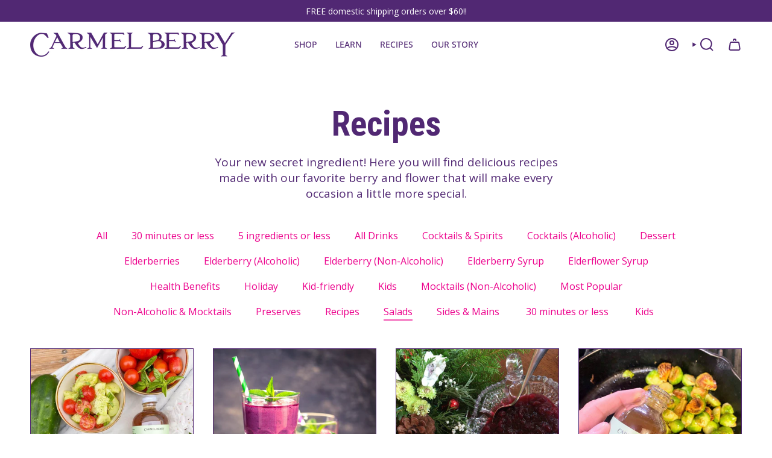

--- FILE ---
content_type: text/html; charset=utf-8
request_url: https://carmelberry.com/blogs/recipes/tagged/salads
body_size: 25863
content:
<!doctype html>
<html class="no-js no-touch supports-no-cookies" lang="en">
<head>
  <meta charset="UTF-8">
  <meta http-equiv="X-UA-Compatible" content="IE=edge">
  <meta name="viewport" content="width=device-width, initial-scale=1.0">
  <meta name="theme-color" content="#512873">
  <link rel="canonical" href="https://carmelberry.com/blogs/recipes/tagged/salads">
  <!-- ======================= Broadcast Theme V5.6.1 ========================= -->

  <link href="//carmelberry.com/cdn/shop/t/6/assets/theme.css?v=137228288011118631811714491470" as="style" rel="preload">
  <link href="//carmelberry.com/cdn/shop/t/6/assets/custom.css?v=35965434657108569461714621938" as="style" rel="preload">
  <link href="//carmelberry.com/cdn/shop/t/6/assets/vendor.js?v=152754676678534273481714491470" as="script" rel="preload">
  <link href="//carmelberry.com/cdn/shop/t/6/assets/theme.js?v=122262640503032202521714491470" as="script" rel="preload">

    <link rel="icon" type="image/png" href="//carmelberry.com/cdn/shop/files/Carmel_Berry_Favicon.png?crop=center&height=32&v=1640627224&width=32">
  

  <!-- Title and description ================================================ -->
  
  <title>
    
    Recipes
    
 &ndash; Tagged &quot;Salads&quot;
    
    
      &ndash; Carmel Berry Co.
    
  </title>

  
    <meta name="description" content="Carmel Berry Company features 100% American grown, fresh pressed, organic elderberries and native California elderflowers.  We proudly offer grants and support for new elderberry growers and are a woman-owned business.">
  

  <meta property="og:site_name" content="Carmel Berry Co.">
<meta property="og:url" content="https://carmelberry.com/blogs/recipes/tagged/salads">
<meta property="og:title" content="Recipes">
<meta property="og:type" content="website">
<meta property="og:description" content="Carmel Berry Company features 100% American grown, fresh pressed, organic elderberries and native California elderflowers.  We proudly offer grants and support for new elderberry growers and are a woman-owned business."><meta property="og:image" content="http://carmelberry.com/cdn/shop/files/All_supps_flat_lay.png?v=1714508948">
  <meta property="og:image:secure_url" content="https://carmelberry.com/cdn/shop/files/All_supps_flat_lay.png?v=1714508948">
  <meta property="og:image:width" content="1024">
  <meta property="og:image:height" content="819"><meta name="twitter:card" content="summary_large_image">
<meta name="twitter:title" content="Recipes">
<meta name="twitter:description" content="Carmel Berry Company features 100% American grown, fresh pressed, organic elderberries and native California elderflowers.  We proudly offer grants and support for new elderberry growers and are a woman-owned business.">

  <!-- CSS ================================================================== -->
  <style data-shopify>
@font-face {
  font-family: "Roboto Condensed";
  font-weight: 700;
  font-style: normal;
  font-display: swap;
  src: url("//carmelberry.com/cdn/fonts/roboto_condensed/robotocondensed_n7.0c73a613503672be244d2f29ab6ddd3fc3cc69ae.woff2") format("woff2"),
       url("//carmelberry.com/cdn/fonts/roboto_condensed/robotocondensed_n7.ef6ece86ba55f49c27c4904a493c283a40f3a66e.woff") format("woff");
}

    @font-face {
  font-family: "Open Sans";
  font-weight: 400;
  font-style: normal;
  font-display: swap;
  src: url("//carmelberry.com/cdn/fonts/open_sans/opensans_n4.c32e4d4eca5273f6d4ee95ddf54b5bbb75fc9b61.woff2") format("woff2"),
       url("//carmelberry.com/cdn/fonts/open_sans/opensans_n4.5f3406f8d94162b37bfa232b486ac93ee892406d.woff") format("woff");
}

    @font-face {
  font-family: Figtree;
  font-weight: 400;
  font-style: normal;
  font-display: swap;
  src: url("//carmelberry.com/cdn/fonts/figtree/figtree_n4.3c0838aba1701047e60be6a99a1b0a40ce9b8419.woff2") format("woff2"),
       url("//carmelberry.com/cdn/fonts/figtree/figtree_n4.c0575d1db21fc3821f17fd6617d3dee552312137.woff") format("woff");
}


    
      @font-face {
  font-family: "Roboto Condensed";
  font-weight: 800;
  font-style: normal;
  font-display: swap;
  src: url("//carmelberry.com/cdn/fonts/roboto_condensed/robotocondensed_n8.6ebc0e57d8fa5915c5c4ad2f02fa308c344a445c.woff2") format("woff2"),
       url("//carmelberry.com/cdn/fonts/roboto_condensed/robotocondensed_n8.6f4b252b1d77f164cefd55e48510d13a25526542.woff") format("woff");
}

    

    
      @font-face {
  font-family: "Open Sans";
  font-weight: 500;
  font-style: normal;
  font-display: swap;
  src: url("//carmelberry.com/cdn/fonts/open_sans/opensans_n5.500dcf21ddee5bc5855ad3a20394d3bc363c217c.woff2") format("woff2"),
       url("//carmelberry.com/cdn/fonts/open_sans/opensans_n5.af1a06d824dccfb4d400ba874ef19176651ec834.woff") format("woff");
}

    

    
    

    
      @font-face {
  font-family: "Open Sans";
  font-weight: 400;
  font-style: italic;
  font-display: swap;
  src: url("//carmelberry.com/cdn/fonts/open_sans/opensans_i4.6f1d45f7a46916cc95c694aab32ecbf7509cbf33.woff2") format("woff2"),
       url("//carmelberry.com/cdn/fonts/open_sans/opensans_i4.4efaa52d5a57aa9a57c1556cc2b7465d18839daa.woff") format("woff");
}

    

    
      @font-face {
  font-family: "Open Sans";
  font-weight: 500;
  font-style: italic;
  font-display: swap;
  src: url("//carmelberry.com/cdn/fonts/open_sans/opensans_i5.3ead07c98afbb2e3ec3fe4a47b127b51213a1971.woff2") format("woff2"),
       url("//carmelberry.com/cdn/fonts/open_sans/opensans_i5.b00ab1ae87e1c84d69a00cf4ca69626559fa5f8c.woff") format("woff");
}

    
  </style>

  
<style data-shopify>

:root {--scrollbar-width: 0px;





--COLOR-VIDEO-BG: #f2f2f2;
--COLOR-BG-BRIGHTER: #f2f2f2;--COLOR-BG: #ffffff;--COLOR-BG-ALPHA-25: rgba(255, 255, 255, 0.25);
--COLOR-BG-TRANSPARENT: rgba(255, 255, 255, 0);
--COLOR-BG-SECONDARY: #f7f7f7;
--COLOR-BG-SECONDARY-LIGHTEN: #ffffff;
--COLOR-BG-RGB: 255, 255, 255;

--COLOR-TEXT-DARK: #2a103e;
--COLOR-TEXT: #512873;
--COLOR-TEXT-LIGHT: #85699d;


/* === Opacity shades of grey ===*/
--COLOR-A5:  rgba(81, 40, 115, 0.05);
--COLOR-A10: rgba(81, 40, 115, 0.1);
--COLOR-A15: rgba(81, 40, 115, 0.15);
--COLOR-A20: rgba(81, 40, 115, 0.2);
--COLOR-A25: rgba(81, 40, 115, 0.25);
--COLOR-A30: rgba(81, 40, 115, 0.3);
--COLOR-A35: rgba(81, 40, 115, 0.35);
--COLOR-A40: rgba(81, 40, 115, 0.4);
--COLOR-A45: rgba(81, 40, 115, 0.45);
--COLOR-A50: rgba(81, 40, 115, 0.5);
--COLOR-A55: rgba(81, 40, 115, 0.55);
--COLOR-A60: rgba(81, 40, 115, 0.6);
--COLOR-A65: rgba(81, 40, 115, 0.65);
--COLOR-A70: rgba(81, 40, 115, 0.7);
--COLOR-A75: rgba(81, 40, 115, 0.75);
--COLOR-A80: rgba(81, 40, 115, 0.8);
--COLOR-A85: rgba(81, 40, 115, 0.85);
--COLOR-A90: rgba(81, 40, 115, 0.9);
--COLOR-A95: rgba(81, 40, 115, 0.95);

--COLOR-BORDER: rgb(81, 40, 115);
--COLOR-BORDER-LIGHT: #977eab;
--COLOR-BORDER-HAIRLINE: #f7f7f7;
--COLOR-BORDER-DARK: #1c0e27;/* === Bright color ===*/
--COLOR-PRIMARY: #512873;
--COLOR-PRIMARY-HOVER: #2a103e;
--COLOR-PRIMARY-FADE: rgba(81, 40, 115, 0.05);
--COLOR-PRIMARY-FADE-HOVER: rgba(81, 40, 115, 0.1);
--COLOR-PRIMARY-LIGHT: #a056df;--COLOR-PRIMARY-OPPOSITE: #ffffff;



/* === link Color ===*/
--COLOR-LINK: #ec008c;
--COLOR-LINK-HOVER: rgba(236, 0, 140, 0.7);
--COLOR-LINK-FADE: rgba(236, 0, 140, 0.05);
--COLOR-LINK-FADE-HOVER: rgba(236, 0, 140, 0.1);--COLOR-LINK-OPPOSITE: #ffffff;


/* === Product grid sale tags ===*/
--COLOR-SALE-BG: #ec008c;
--COLOR-SALE-TEXT: #ffffff;

/* === Product grid badges ===*/
--COLOR-BADGE-BG: #512873;
--COLOR-BADGE-TEXT: #ffffff;

/* === Product sale color ===*/
--COLOR-SALE: #d20000;

/* === Gray background on Product grid items ===*/--filter-bg: 1.0;/* === Helper colors for form error states ===*/
--COLOR-ERROR: #721C24;
--COLOR-ERROR-BG: #F8D7DA;
--COLOR-ERROR-BORDER: #F5C6CB;



  --RADIUS: 0px;
  --RADIUS-SELECT: 0px;

--COLOR-HEADER-BG: #ffffff;--COLOR-HEADER-BG-TRANSPARENT: rgba(255, 255, 255, 0);
--COLOR-HEADER-LINK: #512873;
--COLOR-HEADER-LINK-HOVER: rgba(81, 40, 115, 0.7);

--COLOR-MENU-BG: #ffffff;
--COLOR-MENU-LINK: #512873;
--COLOR-MENU-LINK-HOVER: rgba(81, 40, 115, 0.7);
--COLOR-SUBMENU-BG: #ffffff;
--COLOR-SUBMENU-LINK: #512873;
--COLOR-SUBMENU-LINK-HOVER: rgba(81, 40, 115, 0.7);
--COLOR-SUBMENU-TEXT-LIGHT: #85699d;
--COLOR-MENU-TRANSPARENT: #ffffff;
--COLOR-MENU-TRANSPARENT-HOVER: rgba(255, 255, 255, 0.7);--COLOR-FOOTER-BG: #512873;
--COLOR-FOOTER-BG-HAIRLINE: #592c7e;
--COLOR-FOOTER-TEXT: #ffffff;
--COLOR-FOOTER-TEXT-A35: rgba(255, 255, 255, 0.35);
--COLOR-FOOTER-TEXT-A75: rgba(255, 255, 255, 0.75);
--COLOR-FOOTER-LINK: #ffffff;
--COLOR-FOOTER-LINK-HOVER: rgba(255, 255, 255, 0.7);
--COLOR-FOOTER-BORDER: #ffffff;

--TRANSPARENT: rgba(255, 255, 255, 0);

/* === Default overlay opacity ===*/
--overlay-opacity: 0;
--underlay-opacity: 1;
--underlay-bg: rgba(0,0,0,0.4);

/* === Custom Cursor ===*/
--ICON-ZOOM-IN: url( "//carmelberry.com/cdn/shop/t/6/assets/icon-zoom-in.svg?v=182473373117644429561714491470" );
--ICON-ZOOM-OUT: url( "//carmelberry.com/cdn/shop/t/6/assets/icon-zoom-out.svg?v=101497157853986683871714491470" );

/* === Custom Icons ===*/


  
  --ICON-ADD-BAG: url( "//carmelberry.com/cdn/shop/t/6/assets/icon-add-bag-bold.svg?v=153593870113319288171714491470" );
  --ICON-ADD-CART: url( "//carmelberry.com/cdn/shop/t/6/assets/icon-add-cart-bold.svg?v=118344279592785774811714491470" );
  --ICON-ARROW-LEFT: url( "//carmelberry.com/cdn/shop/t/6/assets/icon-arrow-left-bold.svg?v=110298602555889496271714491470" );
  --ICON-ARROW-RIGHT: url( "//carmelberry.com/cdn/shop/t/6/assets/icon-arrow-right-bold.svg?v=29796348604012140291714491470" );
  --ICON-SELECT: url("//carmelberry.com/cdn/shop/t/6/assets/icon-select-bold.svg?v=31261472038038585131714491470");


--PRODUCT-GRID-ASPECT-RATIO: 100%;

/* === Typography ===*/
--FONT-WEIGHT-BODY: 400;
--FONT-WEIGHT-BODY-BOLD: 500;

--FONT-STACK-BODY: "Open Sans", sans-serif;
--FONT-STYLE-BODY: normal;
--FONT-STYLE-BODY-ITALIC: italic;
--FONT-ADJUST-BODY: 1.0;

--LETTER-SPACING-BODY: 0.0em;

--FONT-WEIGHT-HEADING: 700;
--FONT-WEIGHT-HEADING-BOLD: 800;

--FONT-UPPERCASE-HEADING: none;
--LETTER-SPACING-HEADING: 0.0em;

--FONT-STACK-HEADING: "Roboto Condensed", sans-serif;
--FONT-STYLE-HEADING: normal;
--FONT-STYLE-HEADING-ITALIC: italic;
--FONT-ADJUST-HEADING: 1.5;

--FONT-WEIGHT-SUBHEADING: 400;
--FONT-WEIGHT-SUBHEADING-BOLD: 500;

--FONT-STACK-SUBHEADING: "Open Sans", sans-serif;
--FONT-STYLE-SUBHEADING: normal;
--FONT-STYLE-SUBHEADING-ITALIC: italic;
--FONT-ADJUST-SUBHEADING: 1.0;

--FONT-UPPERCASE-SUBHEADING: uppercase;
--LETTER-SPACING-SUBHEADING: 0.1em;

--FONT-STACK-NAV: "Open Sans", sans-serif;
--FONT-STYLE-NAV: normal;
--FONT-STYLE-NAV-ITALIC: italic;
--FONT-ADJUST-NAV: 1.0;

--FONT-WEIGHT-NAV: 400;
--FONT-WEIGHT-NAV-BOLD: 500;

--LETTER-SPACING-NAV: 0.0em;

--FONT-SIZE-BASE: 1.0rem;
--FONT-SIZE-BASE-PERCENT: 1.0;

/* === Parallax ===*/
--PARALLAX-STRENGTH-MIN: 120.0%;
--PARALLAX-STRENGTH-MAX: 130.0%;--COLUMNS: 4;
--COLUMNS-MEDIUM: 3;
--COLUMNS-SMALL: 2;
--COLUMNS-MOBILE: 1;--LAYOUT-OUTER: 50px;
  --LAYOUT-GUTTER: 32px;
  --LAYOUT-OUTER-MEDIUM: 30px;
  --LAYOUT-GUTTER-MEDIUM: 22px;
  --LAYOUT-OUTER-SMALL: 16px;
  --LAYOUT-GUTTER-SMALL: 16px;--base-animation-delay: 0ms;
--line-height-normal: 1.375; /* Equals to line-height: normal; */--SIDEBAR-WIDTH: 288px;
  --SIDEBAR-WIDTH-MEDIUM: 258px;--DRAWER-WIDTH: 380px;--ICON-STROKE-WIDTH: 2px;/* === Button General ===*/
--BTN-FONT-STACK: Figtree, sans-serif;
--BTN-FONT-WEIGHT: 400;
--BTN-FONT-STYLE: normal;
--BTN-FONT-SIZE: 13px;

--BTN-LETTER-SPACING: 0.1em;
--BTN-UPPERCASE: uppercase;
--BTN-TEXT-ARROW-OFFSET: -1px;

/* === Button Primary ===*/
--BTN-PRIMARY-BORDER-COLOR: #512873;
--BTN-PRIMARY-BG-COLOR: #512873;
--BTN-PRIMARY-TEXT-COLOR: #ffffff;


  --BTN-PRIMARY-BG-COLOR-BRIGHTER: #6c3599;


/* === Button Secondary ===*/
--BTN-SECONDARY-BORDER-COLOR: #ec008c;
--BTN-SECONDARY-BG-COLOR: #ec008c;
--BTN-SECONDARY-TEXT-COLOR: #ffffff;


  --BTN-SECONDARY-BG-COLOR-BRIGHTER: #d3007d;


/* === Button White ===*/
--TEXT-BTN-BORDER-WHITE: #fff;
--TEXT-BTN-BG-WHITE: #fff;
--TEXT-BTN-WHITE: #000;
--TEXT-BTN-BG-WHITE-BRIGHTER: #f2f2f2;

/* === Button Black ===*/
--TEXT-BTN-BG-BLACK: #000;
--TEXT-BTN-BORDER-BLACK: #000;
--TEXT-BTN-BLACK: #fff;
--TEXT-BTN-BG-BLACK-BRIGHTER: #1a1a1a;

/* === Default Cart Gradient ===*/

--FREE-SHIPPING-GRADIENT: linear-gradient(to right, var(--COLOR-PRIMARY-LIGHT) 0%, var(--COLOR-PRIMARY) 100%);

/* === Swatch Size ===*/
--swatch-size-filters: calc(1.15rem * var(--FONT-ADJUST-BODY));
--swatch-size-product: calc(2.2rem * var(--FONT-ADJUST-BODY));
}

/* === Backdrop ===*/
::backdrop {
  --underlay-opacity: 1;
  --underlay-bg: rgba(0,0,0,0.4);
}
</style>


  <link href="//carmelberry.com/cdn/shop/t/6/assets/theme.css?v=137228288011118631811714491470" rel="stylesheet" type="text/css" media="all" />
  <link href="//carmelberry.com/cdn/shop/t/6/assets/custom.css?v=35965434657108569461714621938" rel="stylesheet" type="text/css" media="all" />
<link href="//carmelberry.com/cdn/shop/t/6/assets/swatches.css?v=157844926215047500451714491470" as="style" rel="preload">
    <link href="//carmelberry.com/cdn/shop/t/6/assets/swatches.css?v=157844926215047500451714491470" rel="stylesheet" type="text/css" media="all" />
<style data-shopify>.swatches {
    --black: #000000;--white: #fafafa;--blank: url(//carmelberry.com/cdn/shop/files/blank_small.png?v=1276);
  }</style>
<script>
    if (window.navigator.userAgent.indexOf('MSIE ') > 0 || window.navigator.userAgent.indexOf('Trident/') > 0) {
      document.documentElement.className = document.documentElement.className + ' ie';

      var scripts = document.getElementsByTagName('script')[0];
      var polyfill = document.createElement("script");
      polyfill.defer = true;
      polyfill.src = "//carmelberry.com/cdn/shop/t/6/assets/ie11.js?v=144489047535103983231714491470";

      scripts.parentNode.insertBefore(polyfill, scripts);
    } else {
      document.documentElement.className = document.documentElement.className.replace('no-js', 'js');
    }

    document.documentElement.style.setProperty('--scrollbar-width', `${getScrollbarWidth()}px`);

    function getScrollbarWidth() {
      // Creating invisible container
      const outer = document.createElement('div');
      outer.style.visibility = 'hidden';
      outer.style.overflow = 'scroll'; // forcing scrollbar to appear
      outer.style.msOverflowStyle = 'scrollbar'; // needed for WinJS apps
      document.documentElement.appendChild(outer);

      // Creating inner element and placing it in the container
      const inner = document.createElement('div');
      outer.appendChild(inner);

      // Calculating difference between container's full width and the child width
      const scrollbarWidth = outer.offsetWidth - inner.offsetWidth;

      // Removing temporary elements from the DOM
      outer.parentNode.removeChild(outer);

      return scrollbarWidth;
    }

    let root = '/';
    if (root[root.length - 1] !== '/') {
      root = root + '/';
    }

    window.theme = {
      routes: {
        root: root,
        cart_url: '/cart',
        cart_add_url: '/cart/add',
        cart_change_url: '/cart/change',
        product_recommendations_url: '/recommendations/products',
        predictive_search_url: '/search/suggest',
        addresses_url: '/account/addresses'
      },
      assets: {
        photoswipe: '//carmelberry.com/cdn/shop/t/6/assets/photoswipe.js?v=162613001030112971491714491470',
        smoothscroll: '//carmelberry.com/cdn/shop/t/6/assets/smoothscroll.js?v=37906625415260927261714491470',
      },
      strings: {
        addToCart: "Add to cart",
        cartAcceptanceError: "You must accept our terms and conditions.",
        soldOut: "Sold Out",
        from: "From",
        preOrder: "Pre-order",
        sale: "Sale",
        subscription: "Subscription",
        unavailable: "Unavailable",
        unitPrice: "Unit price",
        unitPriceSeparator: "per",
        shippingCalcSubmitButton: "Calculate shipping",
        shippingCalcSubmitButtonDisabled: "Calculating...",
        selectValue: "Select value",
        selectColor: "Select color",
        oneColor: "color",
        otherColor: "colors",
        upsellAddToCart: "Add",
        free: "Free",
        swatchesColor: "Color, Colour",
        sku: "SKU",
      },
      settings: {
        cartType: "drawer",
        customerLoggedIn: null ? true : false,
        enableQuickAdd: true,
        enableAnimations: true,
        variantOnSale: true,
        collectionSwatchStyle: "text-slider",
      },
      sliderArrows: {
        prev: '<button type="button" class="slider__button slider__button--prev" data-button-arrow data-button-prev>' + "Previous" + '</button>',
        next: '<button type="button" class="slider__button slider__button--next" data-button-arrow data-button-next>' + "Next" + '</button>',
      },
      moneyFormat: false ? "${{amount}} USD" : "${{amount}}",
      moneyWithoutCurrencyFormat: "${{amount}}",
      moneyWithCurrencyFormat: "${{amount}} USD",
      subtotal: 0,
      info: {
        name: 'broadcast'
      },
      version: '5.6.1'
    };

    let windowInnerHeight = window.innerHeight;
    document.documentElement.style.setProperty('--full-height', `${windowInnerHeight}px`);
    document.documentElement.style.setProperty('--three-quarters', `${windowInnerHeight * 0.75}px`);
    document.documentElement.style.setProperty('--two-thirds', `${windowInnerHeight * 0.66}px`);
    document.documentElement.style.setProperty('--one-half', `${windowInnerHeight * 0.5}px`);
    document.documentElement.style.setProperty('--one-third', `${windowInnerHeight * 0.33}px`);
    document.documentElement.style.setProperty('--one-fifth', `${windowInnerHeight * 0.2}px`);
  </script>

  

  <!-- Theme Javascript ============================================================== -->
  <script src="//carmelberry.com/cdn/shop/t/6/assets/vendor.js?v=152754676678534273481714491470" defer="defer"></script>
  <script src="//carmelberry.com/cdn/shop/t/6/assets/theme.js?v=122262640503032202521714491470" defer="defer"></script><!-- Shopify app scripts =========================================================== -->

  <script>window.performance && window.performance.mark && window.performance.mark('shopify.content_for_header.start');</script><meta name="facebook-domain-verification" content="j3wf7qdgtum8ylygn5awvjeawkoqog">
<meta id="shopify-digital-wallet" name="shopify-digital-wallet" content="/55281320010/digital_wallets/dialog">
<meta name="shopify-checkout-api-token" content="2e7045dd16754df498d1008a27d78487">
<meta id="in-context-paypal-metadata" data-shop-id="55281320010" data-venmo-supported="false" data-environment="production" data-locale="en_US" data-paypal-v4="true" data-currency="USD">
<link rel="alternate" type="application/atom+xml" title="Feed" href="/blogs/recipes/tagged/salads.atom" />
<script async="async" src="/checkouts/internal/preloads.js?locale=en-US"></script>
<link rel="preconnect" href="https://shop.app" crossorigin="anonymous">
<script async="async" src="https://shop.app/checkouts/internal/preloads.js?locale=en-US&shop_id=55281320010" crossorigin="anonymous"></script>
<script id="apple-pay-shop-capabilities" type="application/json">{"shopId":55281320010,"countryCode":"US","currencyCode":"USD","merchantCapabilities":["supports3DS"],"merchantId":"gid:\/\/shopify\/Shop\/55281320010","merchantName":"Carmel Berry Co.","requiredBillingContactFields":["postalAddress","email"],"requiredShippingContactFields":["postalAddress","email"],"shippingType":"shipping","supportedNetworks":["visa","masterCard","amex","discover","elo","jcb"],"total":{"type":"pending","label":"Carmel Berry Co.","amount":"1.00"},"shopifyPaymentsEnabled":true,"supportsSubscriptions":true}</script>
<script id="shopify-features" type="application/json">{"accessToken":"2e7045dd16754df498d1008a27d78487","betas":["rich-media-storefront-analytics"],"domain":"carmelberry.com","predictiveSearch":true,"shopId":55281320010,"locale":"en"}</script>
<script>var Shopify = Shopify || {};
Shopify.shop = "carmelberry.myshopify.com";
Shopify.locale = "en";
Shopify.currency = {"active":"USD","rate":"1.0"};
Shopify.country = "US";
Shopify.theme = {"name":"Broadcast NEW","id":128327221322,"schema_name":"Broadcast","schema_version":"5.6.1","theme_store_id":868,"role":"main"};
Shopify.theme.handle = "null";
Shopify.theme.style = {"id":null,"handle":null};
Shopify.cdnHost = "carmelberry.com/cdn";
Shopify.routes = Shopify.routes || {};
Shopify.routes.root = "/";</script>
<script type="module">!function(o){(o.Shopify=o.Shopify||{}).modules=!0}(window);</script>
<script>!function(o){function n(){var o=[];function n(){o.push(Array.prototype.slice.apply(arguments))}return n.q=o,n}var t=o.Shopify=o.Shopify||{};t.loadFeatures=n(),t.autoloadFeatures=n()}(window);</script>
<script>
  window.ShopifyPay = window.ShopifyPay || {};
  window.ShopifyPay.apiHost = "shop.app\/pay";
  window.ShopifyPay.redirectState = null;
</script>
<script id="shop-js-analytics" type="application/json">{"pageType":"blog"}</script>
<script defer="defer" async type="module" src="//carmelberry.com/cdn/shopifycloud/shop-js/modules/v2/client.init-shop-cart-sync_BT-GjEfc.en.esm.js"></script>
<script defer="defer" async type="module" src="//carmelberry.com/cdn/shopifycloud/shop-js/modules/v2/chunk.common_D58fp_Oc.esm.js"></script>
<script defer="defer" async type="module" src="//carmelberry.com/cdn/shopifycloud/shop-js/modules/v2/chunk.modal_xMitdFEc.esm.js"></script>
<script type="module">
  await import("//carmelberry.com/cdn/shopifycloud/shop-js/modules/v2/client.init-shop-cart-sync_BT-GjEfc.en.esm.js");
await import("//carmelberry.com/cdn/shopifycloud/shop-js/modules/v2/chunk.common_D58fp_Oc.esm.js");
await import("//carmelberry.com/cdn/shopifycloud/shop-js/modules/v2/chunk.modal_xMitdFEc.esm.js");

  window.Shopify.SignInWithShop?.initShopCartSync?.({"fedCMEnabled":true,"windoidEnabled":true});

</script>
<script>
  window.Shopify = window.Shopify || {};
  if (!window.Shopify.featureAssets) window.Shopify.featureAssets = {};
  window.Shopify.featureAssets['shop-js'] = {"shop-cart-sync":["modules/v2/client.shop-cart-sync_DZOKe7Ll.en.esm.js","modules/v2/chunk.common_D58fp_Oc.esm.js","modules/v2/chunk.modal_xMitdFEc.esm.js"],"init-fed-cm":["modules/v2/client.init-fed-cm_B6oLuCjv.en.esm.js","modules/v2/chunk.common_D58fp_Oc.esm.js","modules/v2/chunk.modal_xMitdFEc.esm.js"],"shop-cash-offers":["modules/v2/client.shop-cash-offers_D2sdYoxE.en.esm.js","modules/v2/chunk.common_D58fp_Oc.esm.js","modules/v2/chunk.modal_xMitdFEc.esm.js"],"shop-login-button":["modules/v2/client.shop-login-button_QeVjl5Y3.en.esm.js","modules/v2/chunk.common_D58fp_Oc.esm.js","modules/v2/chunk.modal_xMitdFEc.esm.js"],"pay-button":["modules/v2/client.pay-button_DXTOsIq6.en.esm.js","modules/v2/chunk.common_D58fp_Oc.esm.js","modules/v2/chunk.modal_xMitdFEc.esm.js"],"shop-button":["modules/v2/client.shop-button_DQZHx9pm.en.esm.js","modules/v2/chunk.common_D58fp_Oc.esm.js","modules/v2/chunk.modal_xMitdFEc.esm.js"],"avatar":["modules/v2/client.avatar_BTnouDA3.en.esm.js"],"init-windoid":["modules/v2/client.init-windoid_CR1B-cfM.en.esm.js","modules/v2/chunk.common_D58fp_Oc.esm.js","modules/v2/chunk.modal_xMitdFEc.esm.js"],"init-shop-for-new-customer-accounts":["modules/v2/client.init-shop-for-new-customer-accounts_C_vY_xzh.en.esm.js","modules/v2/client.shop-login-button_QeVjl5Y3.en.esm.js","modules/v2/chunk.common_D58fp_Oc.esm.js","modules/v2/chunk.modal_xMitdFEc.esm.js"],"init-shop-email-lookup-coordinator":["modules/v2/client.init-shop-email-lookup-coordinator_BI7n9ZSv.en.esm.js","modules/v2/chunk.common_D58fp_Oc.esm.js","modules/v2/chunk.modal_xMitdFEc.esm.js"],"init-shop-cart-sync":["modules/v2/client.init-shop-cart-sync_BT-GjEfc.en.esm.js","modules/v2/chunk.common_D58fp_Oc.esm.js","modules/v2/chunk.modal_xMitdFEc.esm.js"],"shop-toast-manager":["modules/v2/client.shop-toast-manager_DiYdP3xc.en.esm.js","modules/v2/chunk.common_D58fp_Oc.esm.js","modules/v2/chunk.modal_xMitdFEc.esm.js"],"init-customer-accounts":["modules/v2/client.init-customer-accounts_D9ZNqS-Q.en.esm.js","modules/v2/client.shop-login-button_QeVjl5Y3.en.esm.js","modules/v2/chunk.common_D58fp_Oc.esm.js","modules/v2/chunk.modal_xMitdFEc.esm.js"],"init-customer-accounts-sign-up":["modules/v2/client.init-customer-accounts-sign-up_iGw4briv.en.esm.js","modules/v2/client.shop-login-button_QeVjl5Y3.en.esm.js","modules/v2/chunk.common_D58fp_Oc.esm.js","modules/v2/chunk.modal_xMitdFEc.esm.js"],"shop-follow-button":["modules/v2/client.shop-follow-button_CqMgW2wH.en.esm.js","modules/v2/chunk.common_D58fp_Oc.esm.js","modules/v2/chunk.modal_xMitdFEc.esm.js"],"checkout-modal":["modules/v2/client.checkout-modal_xHeaAweL.en.esm.js","modules/v2/chunk.common_D58fp_Oc.esm.js","modules/v2/chunk.modal_xMitdFEc.esm.js"],"shop-login":["modules/v2/client.shop-login_D91U-Q7h.en.esm.js","modules/v2/chunk.common_D58fp_Oc.esm.js","modules/v2/chunk.modal_xMitdFEc.esm.js"],"lead-capture":["modules/v2/client.lead-capture_BJmE1dJe.en.esm.js","modules/v2/chunk.common_D58fp_Oc.esm.js","modules/v2/chunk.modal_xMitdFEc.esm.js"],"payment-terms":["modules/v2/client.payment-terms_Ci9AEqFq.en.esm.js","modules/v2/chunk.common_D58fp_Oc.esm.js","modules/v2/chunk.modal_xMitdFEc.esm.js"]};
</script>
<script>(function() {
  var isLoaded = false;
  function asyncLoad() {
    if (isLoaded) return;
    isLoaded = true;
    var urls = ["https:\/\/shy.elfsight.com\/p\/platform.js?shop=carmelberry.myshopify.com","https:\/\/cdn1.stamped.io\/files\/widget.min.js?shop=carmelberry.myshopify.com","https:\/\/cdn-app.sealsubscriptions.com\/shopify\/public\/js\/sealsubscriptions.js?shop=carmelberry.myshopify.com"];
    for (var i = 0; i < urls.length; i++) {
      var s = document.createElement('script');
      s.type = 'text/javascript';
      s.async = true;
      s.src = urls[i];
      var x = document.getElementsByTagName('script')[0];
      x.parentNode.insertBefore(s, x);
    }
  };
  if(window.attachEvent) {
    window.attachEvent('onload', asyncLoad);
  } else {
    window.addEventListener('load', asyncLoad, false);
  }
})();</script>
<script id="__st">var __st={"a":55281320010,"offset":-28800,"reqid":"846cd3c3-7d2b-42ad-8e92-703c1caba548-1769329443","pageurl":"carmelberry.com\/blogs\/recipes\/tagged\/salads","s":"blogs-77604716618","u":"61b65ca5b883","p":"blog","rtyp":"blog","rid":77604716618};</script>
<script>window.ShopifyPaypalV4VisibilityTracking = true;</script>
<script id="captcha-bootstrap">!function(){'use strict';const t='contact',e='account',n='new_comment',o=[[t,t],['blogs',n],['comments',n],[t,'customer']],c=[[e,'customer_login'],[e,'guest_login'],[e,'recover_customer_password'],[e,'create_customer']],r=t=>t.map((([t,e])=>`form[action*='/${t}']:not([data-nocaptcha='true']) input[name='form_type'][value='${e}']`)).join(','),a=t=>()=>t?[...document.querySelectorAll(t)].map((t=>t.form)):[];function s(){const t=[...o],e=r(t);return a(e)}const i='password',u='form_key',d=['recaptcha-v3-token','g-recaptcha-response','h-captcha-response',i],f=()=>{try{return window.sessionStorage}catch{return}},m='__shopify_v',_=t=>t.elements[u];function p(t,e,n=!1){try{const o=window.sessionStorage,c=JSON.parse(o.getItem(e)),{data:r}=function(t){const{data:e,action:n}=t;return t[m]||n?{data:e,action:n}:{data:t,action:n}}(c);for(const[e,n]of Object.entries(r))t.elements[e]&&(t.elements[e].value=n);n&&o.removeItem(e)}catch(o){console.error('form repopulation failed',{error:o})}}const l='form_type',E='cptcha';function T(t){t.dataset[E]=!0}const w=window,h=w.document,L='Shopify',v='ce_forms',y='captcha';let A=!1;((t,e)=>{const n=(g='f06e6c50-85a8-45c8-87d0-21a2b65856fe',I='https://cdn.shopify.com/shopifycloud/storefront-forms-hcaptcha/ce_storefront_forms_captcha_hcaptcha.v1.5.2.iife.js',D={infoText:'Protected by hCaptcha',privacyText:'Privacy',termsText:'Terms'},(t,e,n)=>{const o=w[L][v],c=o.bindForm;if(c)return c(t,g,e,D).then(n);var r;o.q.push([[t,g,e,D],n]),r=I,A||(h.body.append(Object.assign(h.createElement('script'),{id:'captcha-provider',async:!0,src:r})),A=!0)});var g,I,D;w[L]=w[L]||{},w[L][v]=w[L][v]||{},w[L][v].q=[],w[L][y]=w[L][y]||{},w[L][y].protect=function(t,e){n(t,void 0,e),T(t)},Object.freeze(w[L][y]),function(t,e,n,w,h,L){const[v,y,A,g]=function(t,e,n){const i=e?o:[],u=t?c:[],d=[...i,...u],f=r(d),m=r(i),_=r(d.filter((([t,e])=>n.includes(e))));return[a(f),a(m),a(_),s()]}(w,h,L),I=t=>{const e=t.target;return e instanceof HTMLFormElement?e:e&&e.form},D=t=>v().includes(t);t.addEventListener('submit',(t=>{const e=I(t);if(!e)return;const n=D(e)&&!e.dataset.hcaptchaBound&&!e.dataset.recaptchaBound,o=_(e),c=g().includes(e)&&(!o||!o.value);(n||c)&&t.preventDefault(),c&&!n&&(function(t){try{if(!f())return;!function(t){const e=f();if(!e)return;const n=_(t);if(!n)return;const o=n.value;o&&e.removeItem(o)}(t);const e=Array.from(Array(32),(()=>Math.random().toString(36)[2])).join('');!function(t,e){_(t)||t.append(Object.assign(document.createElement('input'),{type:'hidden',name:u})),t.elements[u].value=e}(t,e),function(t,e){const n=f();if(!n)return;const o=[...t.querySelectorAll(`input[type='${i}']`)].map((({name:t})=>t)),c=[...d,...o],r={};for(const[a,s]of new FormData(t).entries())c.includes(a)||(r[a]=s);n.setItem(e,JSON.stringify({[m]:1,action:t.action,data:r}))}(t,e)}catch(e){console.error('failed to persist form',e)}}(e),e.submit())}));const S=(t,e)=>{t&&!t.dataset[E]&&(n(t,e.some((e=>e===t))),T(t))};for(const o of['focusin','change'])t.addEventListener(o,(t=>{const e=I(t);D(e)&&S(e,y())}));const B=e.get('form_key'),M=e.get(l),P=B&&M;t.addEventListener('DOMContentLoaded',(()=>{const t=y();if(P)for(const e of t)e.elements[l].value===M&&p(e,B);[...new Set([...A(),...v().filter((t=>'true'===t.dataset.shopifyCaptcha))])].forEach((e=>S(e,t)))}))}(h,new URLSearchParams(w.location.search),n,t,e,['guest_login'])})(!0,!0)}();</script>
<script integrity="sha256-4kQ18oKyAcykRKYeNunJcIwy7WH5gtpwJnB7kiuLZ1E=" data-source-attribution="shopify.loadfeatures" defer="defer" src="//carmelberry.com/cdn/shopifycloud/storefront/assets/storefront/load_feature-a0a9edcb.js" crossorigin="anonymous"></script>
<script crossorigin="anonymous" defer="defer" src="//carmelberry.com/cdn/shopifycloud/storefront/assets/shopify_pay/storefront-65b4c6d7.js?v=20250812"></script>
<script data-source-attribution="shopify.dynamic_checkout.dynamic.init">var Shopify=Shopify||{};Shopify.PaymentButton=Shopify.PaymentButton||{isStorefrontPortableWallets:!0,init:function(){window.Shopify.PaymentButton.init=function(){};var t=document.createElement("script");t.src="https://carmelberry.com/cdn/shopifycloud/portable-wallets/latest/portable-wallets.en.js",t.type="module",document.head.appendChild(t)}};
</script>
<script data-source-attribution="shopify.dynamic_checkout.buyer_consent">
  function portableWalletsHideBuyerConsent(e){var t=document.getElementById("shopify-buyer-consent"),n=document.getElementById("shopify-subscription-policy-button");t&&n&&(t.classList.add("hidden"),t.setAttribute("aria-hidden","true"),n.removeEventListener("click",e))}function portableWalletsShowBuyerConsent(e){var t=document.getElementById("shopify-buyer-consent"),n=document.getElementById("shopify-subscription-policy-button");t&&n&&(t.classList.remove("hidden"),t.removeAttribute("aria-hidden"),n.addEventListener("click",e))}window.Shopify?.PaymentButton&&(window.Shopify.PaymentButton.hideBuyerConsent=portableWalletsHideBuyerConsent,window.Shopify.PaymentButton.showBuyerConsent=portableWalletsShowBuyerConsent);
</script>
<script data-source-attribution="shopify.dynamic_checkout.cart.bootstrap">document.addEventListener("DOMContentLoaded",(function(){function t(){return document.querySelector("shopify-accelerated-checkout-cart, shopify-accelerated-checkout")}if(t())Shopify.PaymentButton.init();else{new MutationObserver((function(e,n){t()&&(Shopify.PaymentButton.init(),n.disconnect())})).observe(document.body,{childList:!0,subtree:!0})}}));
</script>
<link id="shopify-accelerated-checkout-styles" rel="stylesheet" media="screen" href="https://carmelberry.com/cdn/shopifycloud/portable-wallets/latest/accelerated-checkout-backwards-compat.css" crossorigin="anonymous">
<style id="shopify-accelerated-checkout-cart">
        #shopify-buyer-consent {
  margin-top: 1em;
  display: inline-block;
  width: 100%;
}

#shopify-buyer-consent.hidden {
  display: none;
}

#shopify-subscription-policy-button {
  background: none;
  border: none;
  padding: 0;
  text-decoration: underline;
  font-size: inherit;
  cursor: pointer;
}

#shopify-subscription-policy-button::before {
  box-shadow: none;
}

      </style>

<script>window.performance && window.performance.mark && window.performance.mark('shopify.content_for_header.end');</script>

<!-- BEGIN app block: shopify://apps/klaviyo-email-marketing-sms/blocks/klaviyo-onsite-embed/2632fe16-c075-4321-a88b-50b567f42507 -->












  <script async src="https://static.klaviyo.com/onsite/js/X7k8VC/klaviyo.js?company_id=X7k8VC"></script>
  <script>!function(){if(!window.klaviyo){window._klOnsite=window._klOnsite||[];try{window.klaviyo=new Proxy({},{get:function(n,i){return"push"===i?function(){var n;(n=window._klOnsite).push.apply(n,arguments)}:function(){for(var n=arguments.length,o=new Array(n),w=0;w<n;w++)o[w]=arguments[w];var t="function"==typeof o[o.length-1]?o.pop():void 0,e=new Promise((function(n){window._klOnsite.push([i].concat(o,[function(i){t&&t(i),n(i)}]))}));return e}}})}catch(n){window.klaviyo=window.klaviyo||[],window.klaviyo.push=function(){var n;(n=window._klOnsite).push.apply(n,arguments)}}}}();</script>

  




  <script>
    window.klaviyoReviewsProductDesignMode = false
  </script>



  <!-- BEGIN app snippet: customer-hub-data --><script>
  if (!window.customerHub) {
    window.customerHub = {};
  }
  window.customerHub.storefrontRoutes = {
    login: "/account/login?return_url=%2F%23k-hub",
    register: "/account/register?return_url=%2F%23k-hub",
    logout: "/account/logout",
    profile: "/account",
    addresses: "/account/addresses",
  };
  
  window.customerHub.userId = null;
  
  window.customerHub.storeDomain = "carmelberry.myshopify.com";

  

  
    window.customerHub.storeLocale = {
        currentLanguage: 'en',
        currentCountry: 'US',
        availableLanguages: [
          
            {
              iso_code: 'en',
              endonym_name: 'English'
            }
          
        ],
        availableCountries: [
          
            {
              iso_code: 'US',
              name: 'United States',
              currency_code: 'USD'
            }
          
        ]
    };
  
</script>
<!-- END app snippet -->





<!-- END app block --><link href="https://monorail-edge.shopifysvc.com" rel="dns-prefetch">
<script>(function(){if ("sendBeacon" in navigator && "performance" in window) {try {var session_token_from_headers = performance.getEntriesByType('navigation')[0].serverTiming.find(x => x.name == '_s').description;} catch {var session_token_from_headers = undefined;}var session_cookie_matches = document.cookie.match(/_shopify_s=([^;]*)/);var session_token_from_cookie = session_cookie_matches && session_cookie_matches.length === 2 ? session_cookie_matches[1] : "";var session_token = session_token_from_headers || session_token_from_cookie || "";function handle_abandonment_event(e) {var entries = performance.getEntries().filter(function(entry) {return /monorail-edge.shopifysvc.com/.test(entry.name);});if (!window.abandonment_tracked && entries.length === 0) {window.abandonment_tracked = true;var currentMs = Date.now();var navigation_start = performance.timing.navigationStart;var payload = {shop_id: 55281320010,url: window.location.href,navigation_start,duration: currentMs - navigation_start,session_token,page_type: "blog"};window.navigator.sendBeacon("https://monorail-edge.shopifysvc.com/v1/produce", JSON.stringify({schema_id: "online_store_buyer_site_abandonment/1.1",payload: payload,metadata: {event_created_at_ms: currentMs,event_sent_at_ms: currentMs}}));}}window.addEventListener('pagehide', handle_abandonment_event);}}());</script>
<script id="web-pixels-manager-setup">(function e(e,d,r,n,o){if(void 0===o&&(o={}),!Boolean(null===(a=null===(i=window.Shopify)||void 0===i?void 0:i.analytics)||void 0===a?void 0:a.replayQueue)){var i,a;window.Shopify=window.Shopify||{};var t=window.Shopify;t.analytics=t.analytics||{};var s=t.analytics;s.replayQueue=[],s.publish=function(e,d,r){return s.replayQueue.push([e,d,r]),!0};try{self.performance.mark("wpm:start")}catch(e){}var l=function(){var e={modern:/Edge?\/(1{2}[4-9]|1[2-9]\d|[2-9]\d{2}|\d{4,})\.\d+(\.\d+|)|Firefox\/(1{2}[4-9]|1[2-9]\d|[2-9]\d{2}|\d{4,})\.\d+(\.\d+|)|Chrom(ium|e)\/(9{2}|\d{3,})\.\d+(\.\d+|)|(Maci|X1{2}).+ Version\/(15\.\d+|(1[6-9]|[2-9]\d|\d{3,})\.\d+)([,.]\d+|)( \(\w+\)|)( Mobile\/\w+|) Safari\/|Chrome.+OPR\/(9{2}|\d{3,})\.\d+\.\d+|(CPU[ +]OS|iPhone[ +]OS|CPU[ +]iPhone|CPU IPhone OS|CPU iPad OS)[ +]+(15[._]\d+|(1[6-9]|[2-9]\d|\d{3,})[._]\d+)([._]\d+|)|Android:?[ /-](13[3-9]|1[4-9]\d|[2-9]\d{2}|\d{4,})(\.\d+|)(\.\d+|)|Android.+Firefox\/(13[5-9]|1[4-9]\d|[2-9]\d{2}|\d{4,})\.\d+(\.\d+|)|Android.+Chrom(ium|e)\/(13[3-9]|1[4-9]\d|[2-9]\d{2}|\d{4,})\.\d+(\.\d+|)|SamsungBrowser\/([2-9]\d|\d{3,})\.\d+/,legacy:/Edge?\/(1[6-9]|[2-9]\d|\d{3,})\.\d+(\.\d+|)|Firefox\/(5[4-9]|[6-9]\d|\d{3,})\.\d+(\.\d+|)|Chrom(ium|e)\/(5[1-9]|[6-9]\d|\d{3,})\.\d+(\.\d+|)([\d.]+$|.*Safari\/(?![\d.]+ Edge\/[\d.]+$))|(Maci|X1{2}).+ Version\/(10\.\d+|(1[1-9]|[2-9]\d|\d{3,})\.\d+)([,.]\d+|)( \(\w+\)|)( Mobile\/\w+|) Safari\/|Chrome.+OPR\/(3[89]|[4-9]\d|\d{3,})\.\d+\.\d+|(CPU[ +]OS|iPhone[ +]OS|CPU[ +]iPhone|CPU IPhone OS|CPU iPad OS)[ +]+(10[._]\d+|(1[1-9]|[2-9]\d|\d{3,})[._]\d+)([._]\d+|)|Android:?[ /-](13[3-9]|1[4-9]\d|[2-9]\d{2}|\d{4,})(\.\d+|)(\.\d+|)|Mobile Safari.+OPR\/([89]\d|\d{3,})\.\d+\.\d+|Android.+Firefox\/(13[5-9]|1[4-9]\d|[2-9]\d{2}|\d{4,})\.\d+(\.\d+|)|Android.+Chrom(ium|e)\/(13[3-9]|1[4-9]\d|[2-9]\d{2}|\d{4,})\.\d+(\.\d+|)|Android.+(UC? ?Browser|UCWEB|U3)[ /]?(15\.([5-9]|\d{2,})|(1[6-9]|[2-9]\d|\d{3,})\.\d+)\.\d+|SamsungBrowser\/(5\.\d+|([6-9]|\d{2,})\.\d+)|Android.+MQ{2}Browser\/(14(\.(9|\d{2,})|)|(1[5-9]|[2-9]\d|\d{3,})(\.\d+|))(\.\d+|)|K[Aa][Ii]OS\/(3\.\d+|([4-9]|\d{2,})\.\d+)(\.\d+|)/},d=e.modern,r=e.legacy,n=navigator.userAgent;return n.match(d)?"modern":n.match(r)?"legacy":"unknown"}(),u="modern"===l?"modern":"legacy",c=(null!=n?n:{modern:"",legacy:""})[u],f=function(e){return[e.baseUrl,"/wpm","/b",e.hashVersion,"modern"===e.buildTarget?"m":"l",".js"].join("")}({baseUrl:d,hashVersion:r,buildTarget:u}),m=function(e){var d=e.version,r=e.bundleTarget,n=e.surface,o=e.pageUrl,i=e.monorailEndpoint;return{emit:function(e){var a=e.status,t=e.errorMsg,s=(new Date).getTime(),l=JSON.stringify({metadata:{event_sent_at_ms:s},events:[{schema_id:"web_pixels_manager_load/3.1",payload:{version:d,bundle_target:r,page_url:o,status:a,surface:n,error_msg:t},metadata:{event_created_at_ms:s}}]});if(!i)return console&&console.warn&&console.warn("[Web Pixels Manager] No Monorail endpoint provided, skipping logging."),!1;try{return self.navigator.sendBeacon.bind(self.navigator)(i,l)}catch(e){}var u=new XMLHttpRequest;try{return u.open("POST",i,!0),u.setRequestHeader("Content-Type","text/plain"),u.send(l),!0}catch(e){return console&&console.warn&&console.warn("[Web Pixels Manager] Got an unhandled error while logging to Monorail."),!1}}}}({version:r,bundleTarget:l,surface:e.surface,pageUrl:self.location.href,monorailEndpoint:e.monorailEndpoint});try{o.browserTarget=l,function(e){var d=e.src,r=e.async,n=void 0===r||r,o=e.onload,i=e.onerror,a=e.sri,t=e.scriptDataAttributes,s=void 0===t?{}:t,l=document.createElement("script"),u=document.querySelector("head"),c=document.querySelector("body");if(l.async=n,l.src=d,a&&(l.integrity=a,l.crossOrigin="anonymous"),s)for(var f in s)if(Object.prototype.hasOwnProperty.call(s,f))try{l.dataset[f]=s[f]}catch(e){}if(o&&l.addEventListener("load",o),i&&l.addEventListener("error",i),u)u.appendChild(l);else{if(!c)throw new Error("Did not find a head or body element to append the script");c.appendChild(l)}}({src:f,async:!0,onload:function(){if(!function(){var e,d;return Boolean(null===(d=null===(e=window.Shopify)||void 0===e?void 0:e.analytics)||void 0===d?void 0:d.initialized)}()){var d=window.webPixelsManager.init(e)||void 0;if(d){var r=window.Shopify.analytics;r.replayQueue.forEach((function(e){var r=e[0],n=e[1],o=e[2];d.publishCustomEvent(r,n,o)})),r.replayQueue=[],r.publish=d.publishCustomEvent,r.visitor=d.visitor,r.initialized=!0}}},onerror:function(){return m.emit({status:"failed",errorMsg:"".concat(f," has failed to load")})},sri:function(e){var d=/^sha384-[A-Za-z0-9+/=]+$/;return"string"==typeof e&&d.test(e)}(c)?c:"",scriptDataAttributes:o}),m.emit({status:"loading"})}catch(e){m.emit({status:"failed",errorMsg:(null==e?void 0:e.message)||"Unknown error"})}}})({shopId: 55281320010,storefrontBaseUrl: "https://carmelberry.com",extensionsBaseUrl: "https://extensions.shopifycdn.com/cdn/shopifycloud/web-pixels-manager",monorailEndpoint: "https://monorail-edge.shopifysvc.com/unstable/produce_batch",surface: "storefront-renderer",enabledBetaFlags: ["2dca8a86"],webPixelsConfigList: [{"id":"1512374346","configuration":"{\"accountID\":\"X7k8VC\",\"webPixelConfig\":\"eyJlbmFibGVBZGRlZFRvQ2FydEV2ZW50cyI6IHRydWV9\"}","eventPayloadVersion":"v1","runtimeContext":"STRICT","scriptVersion":"524f6c1ee37bacdca7657a665bdca589","type":"APP","apiClientId":123074,"privacyPurposes":["ANALYTICS","MARKETING"],"dataSharingAdjustments":{"protectedCustomerApprovalScopes":["read_customer_address","read_customer_email","read_customer_name","read_customer_personal_data","read_customer_phone"]}},{"id":"328990794","configuration":"{\"config\":\"{\\\"pixel_id\\\":\\\"G-B936Q2VVW4\\\",\\\"gtag_events\\\":[{\\\"type\\\":\\\"purchase\\\",\\\"action_label\\\":\\\"G-B936Q2VVW4\\\"},{\\\"type\\\":\\\"page_view\\\",\\\"action_label\\\":\\\"G-B936Q2VVW4\\\"},{\\\"type\\\":\\\"view_item\\\",\\\"action_label\\\":\\\"G-B936Q2VVW4\\\"},{\\\"type\\\":\\\"search\\\",\\\"action_label\\\":\\\"G-B936Q2VVW4\\\"},{\\\"type\\\":\\\"add_to_cart\\\",\\\"action_label\\\":\\\"G-B936Q2VVW4\\\"},{\\\"type\\\":\\\"begin_checkout\\\",\\\"action_label\\\":\\\"G-B936Q2VVW4\\\"},{\\\"type\\\":\\\"add_payment_info\\\",\\\"action_label\\\":\\\"G-B936Q2VVW4\\\"}],\\\"enable_monitoring_mode\\\":false}\"}","eventPayloadVersion":"v1","runtimeContext":"OPEN","scriptVersion":"b2a88bafab3e21179ed38636efcd8a93","type":"APP","apiClientId":1780363,"privacyPurposes":[],"dataSharingAdjustments":{"protectedCustomerApprovalScopes":["read_customer_address","read_customer_email","read_customer_name","read_customer_personal_data","read_customer_phone"]}},{"id":"134316106","configuration":"{\"pixel_id\":\"1898131277031869\",\"pixel_type\":\"facebook_pixel\",\"metaapp_system_user_token\":\"-\"}","eventPayloadVersion":"v1","runtimeContext":"OPEN","scriptVersion":"ca16bc87fe92b6042fbaa3acc2fbdaa6","type":"APP","apiClientId":2329312,"privacyPurposes":["ANALYTICS","MARKETING","SALE_OF_DATA"],"dataSharingAdjustments":{"protectedCustomerApprovalScopes":["read_customer_address","read_customer_email","read_customer_name","read_customer_personal_data","read_customer_phone"]}},{"id":"shopify-app-pixel","configuration":"{}","eventPayloadVersion":"v1","runtimeContext":"STRICT","scriptVersion":"0450","apiClientId":"shopify-pixel","type":"APP","privacyPurposes":["ANALYTICS","MARKETING"]},{"id":"shopify-custom-pixel","eventPayloadVersion":"v1","runtimeContext":"LAX","scriptVersion":"0450","apiClientId":"shopify-pixel","type":"CUSTOM","privacyPurposes":["ANALYTICS","MARKETING"]}],isMerchantRequest: false,initData: {"shop":{"name":"Carmel Berry Co.","paymentSettings":{"currencyCode":"USD"},"myshopifyDomain":"carmelberry.myshopify.com","countryCode":"US","storefrontUrl":"https:\/\/carmelberry.com"},"customer":null,"cart":null,"checkout":null,"productVariants":[],"purchasingCompany":null},},"https://carmelberry.com/cdn","fcfee988w5aeb613cpc8e4bc33m6693e112",{"modern":"","legacy":""},{"shopId":"55281320010","storefrontBaseUrl":"https:\/\/carmelberry.com","extensionBaseUrl":"https:\/\/extensions.shopifycdn.com\/cdn\/shopifycloud\/web-pixels-manager","surface":"storefront-renderer","enabledBetaFlags":"[\"2dca8a86\"]","isMerchantRequest":"false","hashVersion":"fcfee988w5aeb613cpc8e4bc33m6693e112","publish":"custom","events":"[[\"page_viewed\",{}]]"});</script><script>
  window.ShopifyAnalytics = window.ShopifyAnalytics || {};
  window.ShopifyAnalytics.meta = window.ShopifyAnalytics.meta || {};
  window.ShopifyAnalytics.meta.currency = 'USD';
  var meta = {"page":{"pageType":"blog","resourceType":"blog","resourceId":77604716618,"requestId":"846cd3c3-7d2b-42ad-8e92-703c1caba548-1769329443"}};
  for (var attr in meta) {
    window.ShopifyAnalytics.meta[attr] = meta[attr];
  }
</script>
<script class="analytics">
  (function () {
    var customDocumentWrite = function(content) {
      var jquery = null;

      if (window.jQuery) {
        jquery = window.jQuery;
      } else if (window.Checkout && window.Checkout.$) {
        jquery = window.Checkout.$;
      }

      if (jquery) {
        jquery('body').append(content);
      }
    };

    var hasLoggedConversion = function(token) {
      if (token) {
        return document.cookie.indexOf('loggedConversion=' + token) !== -1;
      }
      return false;
    }

    var setCookieIfConversion = function(token) {
      if (token) {
        var twoMonthsFromNow = new Date(Date.now());
        twoMonthsFromNow.setMonth(twoMonthsFromNow.getMonth() + 2);

        document.cookie = 'loggedConversion=' + token + '; expires=' + twoMonthsFromNow;
      }
    }

    var trekkie = window.ShopifyAnalytics.lib = window.trekkie = window.trekkie || [];
    if (trekkie.integrations) {
      return;
    }
    trekkie.methods = [
      'identify',
      'page',
      'ready',
      'track',
      'trackForm',
      'trackLink'
    ];
    trekkie.factory = function(method) {
      return function() {
        var args = Array.prototype.slice.call(arguments);
        args.unshift(method);
        trekkie.push(args);
        return trekkie;
      };
    };
    for (var i = 0; i < trekkie.methods.length; i++) {
      var key = trekkie.methods[i];
      trekkie[key] = trekkie.factory(key);
    }
    trekkie.load = function(config) {
      trekkie.config = config || {};
      trekkie.config.initialDocumentCookie = document.cookie;
      var first = document.getElementsByTagName('script')[0];
      var script = document.createElement('script');
      script.type = 'text/javascript';
      script.onerror = function(e) {
        var scriptFallback = document.createElement('script');
        scriptFallback.type = 'text/javascript';
        scriptFallback.onerror = function(error) {
                var Monorail = {
      produce: function produce(monorailDomain, schemaId, payload) {
        var currentMs = new Date().getTime();
        var event = {
          schema_id: schemaId,
          payload: payload,
          metadata: {
            event_created_at_ms: currentMs,
            event_sent_at_ms: currentMs
          }
        };
        return Monorail.sendRequest("https://" + monorailDomain + "/v1/produce", JSON.stringify(event));
      },
      sendRequest: function sendRequest(endpointUrl, payload) {
        // Try the sendBeacon API
        if (window && window.navigator && typeof window.navigator.sendBeacon === 'function' && typeof window.Blob === 'function' && !Monorail.isIos12()) {
          var blobData = new window.Blob([payload], {
            type: 'text/plain'
          });

          if (window.navigator.sendBeacon(endpointUrl, blobData)) {
            return true;
          } // sendBeacon was not successful

        } // XHR beacon

        var xhr = new XMLHttpRequest();

        try {
          xhr.open('POST', endpointUrl);
          xhr.setRequestHeader('Content-Type', 'text/plain');
          xhr.send(payload);
        } catch (e) {
          console.log(e);
        }

        return false;
      },
      isIos12: function isIos12() {
        return window.navigator.userAgent.lastIndexOf('iPhone; CPU iPhone OS 12_') !== -1 || window.navigator.userAgent.lastIndexOf('iPad; CPU OS 12_') !== -1;
      }
    };
    Monorail.produce('monorail-edge.shopifysvc.com',
      'trekkie_storefront_load_errors/1.1',
      {shop_id: 55281320010,
      theme_id: 128327221322,
      app_name: "storefront",
      context_url: window.location.href,
      source_url: "//carmelberry.com/cdn/s/trekkie.storefront.8d95595f799fbf7e1d32231b9a28fd43b70c67d3.min.js"});

        };
        scriptFallback.async = true;
        scriptFallback.src = '//carmelberry.com/cdn/s/trekkie.storefront.8d95595f799fbf7e1d32231b9a28fd43b70c67d3.min.js';
        first.parentNode.insertBefore(scriptFallback, first);
      };
      script.async = true;
      script.src = '//carmelberry.com/cdn/s/trekkie.storefront.8d95595f799fbf7e1d32231b9a28fd43b70c67d3.min.js';
      first.parentNode.insertBefore(script, first);
    };
    trekkie.load(
      {"Trekkie":{"appName":"storefront","development":false,"defaultAttributes":{"shopId":55281320010,"isMerchantRequest":null,"themeId":128327221322,"themeCityHash":"3452054854546317131","contentLanguage":"en","currency":"USD","eventMetadataId":"c9b4d1fe-a264-4cae-86d2-7f24662420d0"},"isServerSideCookieWritingEnabled":true,"monorailRegion":"shop_domain","enabledBetaFlags":["65f19447"]},"Session Attribution":{},"S2S":{"facebookCapiEnabled":true,"source":"trekkie-storefront-renderer","apiClientId":580111}}
    );

    var loaded = false;
    trekkie.ready(function() {
      if (loaded) return;
      loaded = true;

      window.ShopifyAnalytics.lib = window.trekkie;

      var originalDocumentWrite = document.write;
      document.write = customDocumentWrite;
      try { window.ShopifyAnalytics.merchantGoogleAnalytics.call(this); } catch(error) {};
      document.write = originalDocumentWrite;

      window.ShopifyAnalytics.lib.page(null,{"pageType":"blog","resourceType":"blog","resourceId":77604716618,"requestId":"846cd3c3-7d2b-42ad-8e92-703c1caba548-1769329443","shopifyEmitted":true});

      var match = window.location.pathname.match(/checkouts\/(.+)\/(thank_you|post_purchase)/)
      var token = match? match[1]: undefined;
      if (!hasLoggedConversion(token)) {
        setCookieIfConversion(token);
        
      }
    });


        var eventsListenerScript = document.createElement('script');
        eventsListenerScript.async = true;
        eventsListenerScript.src = "//carmelberry.com/cdn/shopifycloud/storefront/assets/shop_events_listener-3da45d37.js";
        document.getElementsByTagName('head')[0].appendChild(eventsListenerScript);

})();</script>
  <script>
  if (!window.ga || (window.ga && typeof window.ga !== 'function')) {
    window.ga = function ga() {
      (window.ga.q = window.ga.q || []).push(arguments);
      if (window.Shopify && window.Shopify.analytics && typeof window.Shopify.analytics.publish === 'function') {
        window.Shopify.analytics.publish("ga_stub_called", {}, {sendTo: "google_osp_migration"});
      }
      console.error("Shopify's Google Analytics stub called with:", Array.from(arguments), "\nSee https://help.shopify.com/manual/promoting-marketing/pixels/pixel-migration#google for more information.");
    };
    if (window.Shopify && window.Shopify.analytics && typeof window.Shopify.analytics.publish === 'function') {
      window.Shopify.analytics.publish("ga_stub_initialized", {}, {sendTo: "google_osp_migration"});
    }
  }
</script>
<script
  defer
  src="https://carmelberry.com/cdn/shopifycloud/perf-kit/shopify-perf-kit-3.0.4.min.js"
  data-application="storefront-renderer"
  data-shop-id="55281320010"
  data-render-region="gcp-us-central1"
  data-page-type="blog"
  data-theme-instance-id="128327221322"
  data-theme-name="Broadcast"
  data-theme-version="5.6.1"
  data-monorail-region="shop_domain"
  data-resource-timing-sampling-rate="10"
  data-shs="true"
  data-shs-beacon="true"
  data-shs-export-with-fetch="true"
  data-shs-logs-sample-rate="1"
  data-shs-beacon-endpoint="https://carmelberry.com/api/collect"
></script>
</head>

<body id="recipes" class="template-blog grid-classic aos-initialized has-line-design" data-animations="true"><a class="in-page-link visually-hidden skip-link" data-skip-content href="#MainContent">Skip to content</a>

  <div class="container" data-site-container>
    <div class="header-sections">
      <!-- BEGIN sections: group-header -->
<div id="shopify-section-sections--15766561325130__announcement" class="shopify-section shopify-section-group-group-header page-announcement"><style data-shopify>:root {
      
    --ANNOUNCEMENT-HEIGHT-DESKTOP: max(calc(var(--font-2) * var(--FONT-ADJUST-BODY) * var(--line-height-normal)), 36px);
    --ANNOUNCEMENT-HEIGHT-MOBILE: max(calc(var(--font-2) * var(--FONT-ADJUST-BODY) * var(--line-height-normal)), 36px);
    }</style><div id="Announcement--sections--15766561325130__announcement"
  class="announcement__wrapper announcement__wrapper--top"
  data-announcement-wrapper
  data-section-id="sections--15766561325130__announcement"
  data-section-type="announcement"
  style="--PT: 0px;
  --PB: 0px;

  --ticker-direction: ticker-rtl;--bg: #512873;
    --bg-transparent: rgba(81, 40, 115, 0);--text: #ffffff;
    --link: #ffffff;
    --link-hover: #ffffff;--text-size: var(--font-2);
  --text-align: center;
  --justify-content: center;"><div class="announcement__bar announcement__bar--error section-padding">
      <div class="announcement__message">
        <div class="announcement__text body-size-2">
          <div class="announcement__main">This site has limited support for your browser. We recommend switching to Edge, Chrome, Safari, or Firefox.</div>
        </div>
      </div>
    </div><announcement-bar class="announcement__bar-outer section-padding"
        style="--padding-scrolling: 10px;"><div class="announcement__bar-holder announcement__bar-holder--slider">
            <div class="announcement__slider"
              data-slider
              data-options='{"fade": true, "pageDots": false, "adaptiveHeight": false, "autoPlay": 7000, "prevNextButtons": false, "draggable": ">1"}'>
              <ticker-bar style="" class="announcement__slide announcement__bar"data-slide="message_NXbEh6"
    data-slide-index="0"
    data-block-id="message_NXbEh6"
    
>
          <div data-ticker-frame class="announcement__message">
            <div data-ticker-scale class="announcement__scale ticker--unloaded"><div data-ticker-text class="announcement__text">
                  <div class="body-size-2">

<div class="free-shipping"
    data-free-shipping="true"
    data-free-shipping-limit="60"
  ><span class="free-shipping__success-message">Congratulations! Your order qualifies for free shipping</span><span class="free-shipping__default-message">
      FREE domestic shipping orders over  $60!!
    </span><div class="confetti">
      <span class="confetti__dot confetti__dot--1"></span>
      <span class="confetti__dot confetti__dot--2"></span>
      <span class="confetti__dot confetti__dot--3"></span>
      <span class="confetti__dot confetti__dot--4"></span>
      <span class="confetti__dot confetti__dot--5"></span>
      <span class="confetti__dot confetti__dot--6"></span>
    </div>
  </div></div>
                </div></div>
          </div>
        </ticker-bar>
            </div>
          </div></announcement-bar></div>
</div><div id="shopify-section-sections--15766561325130__header" class="shopify-section shopify-section-group-group-header page-header"><style data-shopify>:root {
    --HEADER-HEIGHT: 77px;
    --HEADER-HEIGHT-MEDIUM: 66.0px;
    --HEADER-HEIGHT-MOBILE: 60.0px;

    
--icon-add-cart: var(--ICON-ADD-BAG);}

  .theme__header {
    --PT: 15px;
    --PB: 15px;

    
  }.header__logo__link {
      --logo-padding: 11.750000000000002%;
      --logo-width-desktop: 340px;
      --logo-width-mobile: 120px;
    }.main-content > .shopify-section:first-of-type .backdrop--linear:before { display: none; }</style><div class="header__wrapper"
  data-header-wrapper
  
  
  data-header-style="logo_beside"
  data-section-id="sections--15766561325130__header"
  data-section-type="header"
  style="--highlight: #d02e2e;">

  <header class="theme__header" role="banner" data-header-height data-aos="fade"><div class="section-padding">
      <div class="header__mobile">
        <div class="header__mobile__left">
    <div class="header__mobile__button">
      <button class="header__mobile__hamburger caps"
        data-drawer-toggle="hamburger"
        aria-label="Show menu"
        aria-haspopup="true"
        aria-expanded="false"
        aria-controls="header-menu"><svg aria-hidden="true" focusable="false" role="presentation" class="icon icon-menu" viewBox="0 0 24 24"><path d="M3 5h18M3 12h18M3 19h18" stroke="#000" stroke-linecap="round" stroke-linejoin="round"/></svg></button>
    </div><div class="header__mobile__button caps">
        <header-search-popdown>
          <details>
            <summary class="navlink navlink--search" aria-haspopup="dialog" title="Search"><svg aria-hidden="true" focusable="false" role="presentation" class="icon icon-search" viewBox="0 0 24 24"><g stroke="currentColor"><path d="M10.85 2c2.444 0 4.657.99 6.258 2.592A8.85 8.85 0 1 1 10.85 2ZM17.122 17.122 22 22"/></g></svg><svg aria-hidden="true" focusable="false" role="presentation" class="icon icon-cancel" viewBox="0 0 24 24"><path d="M6.758 17.243 12.001 12m5.243-5.243L12 12m0 0L6.758 6.757M12.001 12l5.243 5.243" stroke="currentColor" stroke-linecap="round" stroke-linejoin="round"/></svg><span class="visually-hidden">Search</span>
            </summary><div class="search-popdown" aria-label="Search" data-popdown>
  <div class="wrapper">
    <div class="search-popdown__main"><predictive-search><form class="search-form"
          action="/search"
          method="get"
          role="search">
          <input name="options[prefix]" type="hidden" value="last">

          <button class="search-popdown__submit" type="submit" aria-label="Search"><svg aria-hidden="true" focusable="false" role="presentation" class="icon icon-search" viewBox="0 0 24 24"><g stroke="currentColor"><path d="M10.85 2c2.444 0 4.657.99 6.258 2.592A8.85 8.85 0 1 1 10.85 2ZM17.122 17.122 22 22"/></g></svg></button>

          <div class="input-holder">
            <label for="SearchInput--mobile" class="visually-hidden">Search</label>
            <input type="search"
              id="SearchInput--mobile"
              data-predictive-search-input="search-popdown-results"
              name="q"
              value=""
              placeholder="Search"
              role="combobox"
              aria-label="Search our store"
              aria-owns="predictive-search-results"
              aria-controls="predictive-search-results"
              aria-expanded="false"
              aria-haspopup="listbox"
              aria-autocomplete="list"
              autocorrect="off"
              autocomplete="off"
              autocapitalize="off"
              spellcheck="false">

            <button type="reset" class="search-reset hidden" aria-label="Reset">Clear</button>
          </div><div class="predictive-search" tabindex="-1" data-predictive-search-results data-scroll-lock-scrollable>
              <div class="predictive-search__loading-state">
                <div class="predictive-search__loader loader"><div class="loader-indeterminate"></div></div>
              </div>
            </div>

            <span class="predictive-search-status visually-hidden" role="status" aria-hidden="true" data-predictive-search-status></span></form></predictive-search><div class="predictive-search predictive-search--empty" data-popular-searches>
          <div class="wrapper"><div class="predictive-search__layout"><div class="predictive-search__column">
                  <p class="predictive-search__heading">Popular searches</p>

                  <div class="predictive-search__group"><div class="predictive-search__item">
                        <a class="predictive-search__link" href="/collections/all">Shop</a>
                      </div><div class="predictive-search__item">
                        <a class="predictive-search__link" href="/pages/learn">Learn</a>
                      </div><div class="predictive-search__item">
                        <a class="predictive-search__link" href="/blogs/recipes">Recipes</a>
                      </div><div class="predictive-search__item">
                        <a class="predictive-search__link" href="/pages/our-story">Our Story</a>
                      </div></div>
                </div><div class="predictive-search__column" style="--columns: repeat(4, minmax(0, 1fr));">
                  <p class="predictive-search__heading">Popular products</p>

                  <div class="predictive-search__group">
                    <div class="predictive-search__products__list grid-outer">
                      <div class="grid">
<div class="predictive-search__grid-item product-item product-item grid-item  product-item--centered product-item--outer-text"
  role="option"
  aria-selected="false"
  data-aos="fade"
  data-aos-delay="300"
  data-aos-duration="800"
  data-aos-anchor="details[open] .search-popdown">
  <a href="/products/eldie-daily-elderberry-gummies" class="product-link" aria-label="Eldie Daily Elderberry Gummies">
    <div class="product-item__image double__image"><div class="product-item__bg"><figure class="image-wrapper image-wrapper--cover lazy-image lazy-image--backfill is-loading" style="--aspect-ratio: 1.0;"><img src="//carmelberry.com/cdn/shop/files/tinifiedElderberrygummy1.png?crop=center&amp;height=1024&amp;v=1707076539&amp;width=1024" alt="Carmel Berry Eldie Daily Elderberry Gummies" width="1024" height="1024" loading="eager" srcset="//carmelberry.com/cdn/shop/files/tinifiedElderberrygummy1.png?v=1707076539&amp;width=180 180w, //carmelberry.com/cdn/shop/files/tinifiedElderberrygummy1.png?v=1707076539&amp;width=360 360w, //carmelberry.com/cdn/shop/files/tinifiedElderberrygummy1.png?v=1707076539&amp;width=540 540w, //carmelberry.com/cdn/shop/files/tinifiedElderberrygummy1.png?v=1707076539&amp;width=720 720w, //carmelberry.com/cdn/shop/files/tinifiedElderberrygummy1.png?v=1707076539&amp;width=900 900w, //carmelberry.com/cdn/shop/files/tinifiedElderberrygummy1.png?v=1707076539&amp;width=1024 1024w" sizes="(min-width: 1400px) calc((80vw - 100px) / 4), (min-width: 750px) calc(1100px / 3), 50px" class=" is-loading ">
</figure>
</div><div class="product-item__bg__under"><figure class="image-wrapper image-wrapper--cover lazy-image lazy-image--backfill is-loading" style="--aspect-ratio: 0.8;"><img src="//carmelberry.com/cdn/shop/files/tinifiedhand2.png?crop=center&amp;height=1280&amp;v=1707348600&amp;width=1024" alt="" width="1024" height="1280" loading="eager" srcset="//carmelberry.com/cdn/shop/files/tinifiedhand2.png?v=1707348600&amp;width=180 180w, //carmelberry.com/cdn/shop/files/tinifiedhand2.png?v=1707348600&amp;width=360 360w, //carmelberry.com/cdn/shop/files/tinifiedhand2.png?v=1707348600&amp;width=540 540w, //carmelberry.com/cdn/shop/files/tinifiedhand2.png?v=1707348600&amp;width=720 720w, //carmelberry.com/cdn/shop/files/tinifiedhand2.png?v=1707348600&amp;width=900 900w, //carmelberry.com/cdn/shop/files/tinifiedhand2.png?v=1707348600&amp;width=1024 1024w" sizes="(min-width: 1400px) calc((80vw - 100px) / 4), (min-width: 750px) calc(1100px / 3), 50px" class=" is-loading ">
</figure>
</div></div>

    <div class="product-information">
      <div class="product-item__info">
        <p class="product-item__title">
          Eldie Daily Elderberry Gummies
        </p>

        
<span class="price">
  
    <span class="new-price">
      
$29.99
</span>
    
  
</span>

        </div>
    </div>
  </a>
</div>
<div class="predictive-search__grid-item product-item product-item grid-item  product-item--centered product-item--outer-text"
  role="option"
  aria-selected="false"
  data-aos="fade"
  data-aos-delay="300"
  data-aos-duration="800"
  data-aos-anchor="details[open] .search-popdown">
  <a href="/products/eldie-honey-elderberry-gummies" class="product-link" aria-label="Eldie Honey Elderberry Gummies">
    <div class="product-item__image double__image"><div class="product-item__bg"><figure class="image-wrapper image-wrapper--cover lazy-image lazy-image--backfill is-loading" style="--aspect-ratio: 1.0;"><img src="//carmelberry.com/cdn/shop/files/tinifiedElderberryhoneygummy2_5b6b1762-97b8-4ab5-8ca0-f6d81f7d0e28.png?crop=center&amp;height=1024&amp;v=1707075119&amp;width=1024" alt="Carmel Berry Eldie Daily Elderberry Gummies" width="1024" height="1024" loading="eager" srcset="//carmelberry.com/cdn/shop/files/tinifiedElderberryhoneygummy2_5b6b1762-97b8-4ab5-8ca0-f6d81f7d0e28.png?v=1707075119&amp;width=180 180w, //carmelberry.com/cdn/shop/files/tinifiedElderberryhoneygummy2_5b6b1762-97b8-4ab5-8ca0-f6d81f7d0e28.png?v=1707075119&amp;width=360 360w, //carmelberry.com/cdn/shop/files/tinifiedElderberryhoneygummy2_5b6b1762-97b8-4ab5-8ca0-f6d81f7d0e28.png?v=1707075119&amp;width=540 540w, //carmelberry.com/cdn/shop/files/tinifiedElderberryhoneygummy2_5b6b1762-97b8-4ab5-8ca0-f6d81f7d0e28.png?v=1707075119&amp;width=720 720w, //carmelberry.com/cdn/shop/files/tinifiedElderberryhoneygummy2_5b6b1762-97b8-4ab5-8ca0-f6d81f7d0e28.png?v=1707075119&amp;width=900 900w, //carmelberry.com/cdn/shop/files/tinifiedElderberryhoneygummy2_5b6b1762-97b8-4ab5-8ca0-f6d81f7d0e28.png?v=1707075119&amp;width=1024 1024w" sizes="(min-width: 1400px) calc((80vw - 100px) / 4), (min-width: 750px) calc(1100px / 3), 50px" class=" is-loading ">
</figure>
</div><div class="product-item__bg__under"><figure class="image-wrapper image-wrapper--cover lazy-image lazy-image--backfill is-loading" style="--aspect-ratio: 0.8;"><img src="//carmelberry.com/cdn/shop/files/tinifiedhandhoney.png?crop=center&amp;height=1280&amp;v=1707348553&amp;width=1024" alt="" width="1024" height="1280" loading="eager" srcset="//carmelberry.com/cdn/shop/files/tinifiedhandhoney.png?v=1707348553&amp;width=180 180w, //carmelberry.com/cdn/shop/files/tinifiedhandhoney.png?v=1707348553&amp;width=360 360w, //carmelberry.com/cdn/shop/files/tinifiedhandhoney.png?v=1707348553&amp;width=540 540w, //carmelberry.com/cdn/shop/files/tinifiedhandhoney.png?v=1707348553&amp;width=720 720w, //carmelberry.com/cdn/shop/files/tinifiedhandhoney.png?v=1707348553&amp;width=900 900w, //carmelberry.com/cdn/shop/files/tinifiedhandhoney.png?v=1707348553&amp;width=1024 1024w" sizes="(min-width: 1400px) calc((80vw - 100px) / 4), (min-width: 750px) calc(1100px / 3), 50px" class=" is-loading ">
</figure>
</div></div>

    <div class="product-information">
      <div class="product-item__info">
        <p class="product-item__title">
          Eldie Honey Elderberry Gummies
        </p>

        
<span class="price">
  
    <span class="sold-out">Sold Out</span>
  
</span>

        </div>
    </div>
  </a>
</div>
<div class="predictive-search__grid-item product-item product-item grid-item  product-item--centered product-item--outer-text"
  role="option"
  aria-selected="false"
  data-aos="fade"
  data-aos-delay="300"
  data-aos-duration="800"
  data-aos-anchor="details[open] .search-popdown">
  <a href="/products/elderberry-preserves" class="product-link" aria-label="Elderberry Blueberry Preserves">
    <div class="product-item__image double__image"><div class="product-item__bg"><figure class="image-wrapper image-wrapper--cover lazy-image lazy-image--backfill is-loading" style="--aspect-ratio: 1.0;"><img src="//carmelberry.com/cdn/shop/files/CarmelBerryElderberryBlueberryPreserve.jpg?crop=center&amp;height=1024&amp;v=1714518560&amp;width=1024" alt="Carmel Berry Elderberry Blueberry Preserves" width="1024" height="1024" loading="eager" srcset="//carmelberry.com/cdn/shop/files/CarmelBerryElderberryBlueberryPreserve.jpg?v=1714518560&amp;width=180 180w, //carmelberry.com/cdn/shop/files/CarmelBerryElderberryBlueberryPreserve.jpg?v=1714518560&amp;width=360 360w, //carmelberry.com/cdn/shop/files/CarmelBerryElderberryBlueberryPreserve.jpg?v=1714518560&amp;width=540 540w, //carmelberry.com/cdn/shop/files/CarmelBerryElderberryBlueberryPreserve.jpg?v=1714518560&amp;width=720 720w, //carmelberry.com/cdn/shop/files/CarmelBerryElderberryBlueberryPreserve.jpg?v=1714518560&amp;width=900 900w, //carmelberry.com/cdn/shop/files/CarmelBerryElderberryBlueberryPreserve.jpg?v=1714518560&amp;width=1024 1024w" sizes="(min-width: 1400px) calc((80vw - 100px) / 4), (min-width: 750px) calc(1100px / 3), 50px" class=" is-loading ">
</figure>
</div><div class="product-item__bg__under"><figure class="image-wrapper image-wrapper--cover lazy-image lazy-image--backfill is-loading" style="--aspect-ratio: 1.5003750937734435;"><img src="//carmelberry.com/cdn/shop/products/elderberry-berries.jpg?crop=center&amp;height=1332&amp;v=1714518560&amp;width=2000" alt="Carmel Berry Elderberry Blueberry Preserves jar and Elderberry syrup bottles" width="2000" height="1332" loading="eager" srcset="//carmelberry.com/cdn/shop/products/elderberry-berries.jpg?v=1714518560&amp;width=180 180w, //carmelberry.com/cdn/shop/products/elderberry-berries.jpg?v=1714518560&amp;width=360 360w, //carmelberry.com/cdn/shop/products/elderberry-berries.jpg?v=1714518560&amp;width=540 540w, //carmelberry.com/cdn/shop/products/elderberry-berries.jpg?v=1714518560&amp;width=720 720w, //carmelberry.com/cdn/shop/products/elderberry-berries.jpg?v=1714518560&amp;width=900 900w, //carmelberry.com/cdn/shop/products/elderberry-berries.jpg?v=1714518560&amp;width=1080 1080w, //carmelberry.com/cdn/shop/products/elderberry-berries.jpg?v=1714518560&amp;width=1296 1296w, //carmelberry.com/cdn/shop/products/elderberry-berries.jpg?v=1714518560&amp;width=1512 1512w, //carmelberry.com/cdn/shop/products/elderberry-berries.jpg?v=1714518560&amp;width=1728 1728w, //carmelberry.com/cdn/shop/products/elderberry-berries.jpg?v=1714518560&amp;width=1950 1950w, //carmelberry.com/cdn/shop/products/elderberry-berries.jpg?v=1714518560&amp;width=2000 2000w" sizes="(min-width: 1400px) calc((80vw - 100px) / 4), (min-width: 750px) calc(1100px / 3), 50px" class=" is-loading ">
</figure>
</div></div>

    <div class="product-information">
      <div class="product-item__info">
        <p class="product-item__title">
          Elderberry Blueberry Preserves
        </p>

        
<span class="price">
  
    <span class="new-price">
      
$14.50
</span>
    
  
</span>

        </div>
    </div>
  </a>
</div>
<div class="predictive-search__grid-item product-item product-item grid-item  product-item--centered product-item--outer-text"
  role="option"
  aria-selected="false"
  data-aos="fade"
  data-aos-delay="300"
  data-aos-duration="800"
  data-aos-anchor="details[open] .search-popdown">
  <a href="/products/fresh-pressed-elderberry-immune-syrup-bundle" class="product-link" aria-label="Fresh Pressed Immune Bundle">
    <div class="product-item__image double__image"><div class="product-item__bg"><figure class="image-wrapper image-wrapper--cover lazy-image lazy-image--backfill is-loading" style="--aspect-ratio: 1.0;"><img src="//carmelberry.com/cdn/shop/files/CarmelBerryFreshPressedImmuneBundle.jpg?crop=center&amp;height=1024&amp;v=1737048098&amp;width=1024" alt="Carmel Berry Fresh Pressed Immune Bundle" width="1024" height="1024" loading="eager" srcset="//carmelberry.com/cdn/shop/files/CarmelBerryFreshPressedImmuneBundle.jpg?v=1737048098&amp;width=180 180w, //carmelberry.com/cdn/shop/files/CarmelBerryFreshPressedImmuneBundle.jpg?v=1737048098&amp;width=360 360w, //carmelberry.com/cdn/shop/files/CarmelBerryFreshPressedImmuneBundle.jpg?v=1737048098&amp;width=540 540w, //carmelberry.com/cdn/shop/files/CarmelBerryFreshPressedImmuneBundle.jpg?v=1737048098&amp;width=720 720w, //carmelberry.com/cdn/shop/files/CarmelBerryFreshPressedImmuneBundle.jpg?v=1737048098&amp;width=900 900w, //carmelberry.com/cdn/shop/files/CarmelBerryFreshPressedImmuneBundle.jpg?v=1737048098&amp;width=1024 1024w" sizes="(min-width: 1400px) calc((80vw - 100px) / 4), (min-width: 750px) calc(1100px / 3), 50px" class=" is-loading ">
</figure>
</div><div class="product-item__bg__under"><figure class="image-wrapper image-wrapper--cover lazy-image lazy-image--backfill is-loading" style="--aspect-ratio: 1.086910994764398;"><img src="//carmelberry.com/cdn/shop/products/CBCImmunesyrupBUNDLE.jpg?crop=center&amp;height=2864&amp;v=1714521211&amp;width=3114" alt="" width="3114" height="2864" loading="eager" srcset="//carmelberry.com/cdn/shop/products/CBCImmunesyrupBUNDLE.jpg?v=1714521211&amp;width=180 180w, //carmelberry.com/cdn/shop/products/CBCImmunesyrupBUNDLE.jpg?v=1714521211&amp;width=360 360w, //carmelberry.com/cdn/shop/products/CBCImmunesyrupBUNDLE.jpg?v=1714521211&amp;width=540 540w, //carmelberry.com/cdn/shop/products/CBCImmunesyrupBUNDLE.jpg?v=1714521211&amp;width=720 720w, //carmelberry.com/cdn/shop/products/CBCImmunesyrupBUNDLE.jpg?v=1714521211&amp;width=900 900w, //carmelberry.com/cdn/shop/products/CBCImmunesyrupBUNDLE.jpg?v=1714521211&amp;width=1080 1080w, //carmelberry.com/cdn/shop/products/CBCImmunesyrupBUNDLE.jpg?v=1714521211&amp;width=1296 1296w, //carmelberry.com/cdn/shop/products/CBCImmunesyrupBUNDLE.jpg?v=1714521211&amp;width=1512 1512w, //carmelberry.com/cdn/shop/products/CBCImmunesyrupBUNDLE.jpg?v=1714521211&amp;width=1728 1728w, //carmelberry.com/cdn/shop/products/CBCImmunesyrupBUNDLE.jpg?v=1714521211&amp;width=1950 1950w, //carmelberry.com/cdn/shop/products/CBCImmunesyrupBUNDLE.jpg?v=1714521211&amp;width=2100 2100w, //carmelberry.com/cdn/shop/products/CBCImmunesyrupBUNDLE.jpg?v=1714521211&amp;width=2260 2260w, //carmelberry.com/cdn/shop/products/CBCImmunesyrupBUNDLE.jpg?v=1714521211&amp;width=2450 2450w, //carmelberry.com/cdn/shop/products/CBCImmunesyrupBUNDLE.jpg?v=1714521211&amp;width=2700 2700w, //carmelberry.com/cdn/shop/products/CBCImmunesyrupBUNDLE.jpg?v=1714521211&amp;width=3000 3000w, //carmelberry.com/cdn/shop/products/CBCImmunesyrupBUNDLE.jpg?v=1714521211&amp;width=3114 3114w" sizes="(min-width: 1400px) calc((80vw - 100px) / 4), (min-width: 750px) calc(1100px / 3), 50px" class=" is-loading ">
</figure>
</div></div>

    <div class="product-information">
      <div class="product-item__info">
        <p class="product-item__title">
          Fresh Pressed Immune Bundle
        </p>

        
<span class="price">
  
    <span class="new-price">
      
$62.00
</span>
    
  
</span>

        </div>
    </div>
  </a>
</div></div>
                    </div>
                  </div>
                </div></div></div>
        </div><div class="search-popdown__close">
        <button type="button" class="search-popdown__close__button" title="Close" data-popdown-close><svg aria-hidden="true" focusable="false" role="presentation" class="icon icon-cancel" viewBox="0 0 24 24"><path d="M6.758 17.243 12.001 12m5.243-5.243L12 12m0 0L6.758 6.757M12.001 12l5.243 5.243" stroke="currentColor" stroke-linecap="round" stroke-linejoin="round"/></svg></button>
      </div>
    </div>
  </div>
</div>
<span class="underlay" data-popdown-underlay></span>
          </details>
        </header-search-popdown>
      </div></div>

  <div class="header__logo header__logo--image">
    <a class="header__logo__link" href="/" data-logo-link><figure class="logo__img logo__img--color image-wrapper lazy-image is-loading" style="--aspect-ratio: 8.51063829787234;"><img src="//carmelberry.com/cdn/shop/files/cbc-logo-final-purple.png?crop=center&amp;height=79&amp;v=1642689683&amp;width=680" alt="Carmel Berry Co." width="680" height="79" loading="eager" srcset="//carmelberry.com/cdn/shop/files/cbc-logo-final-purple.png?v=1642689683&amp;width=340 340w, //carmelberry.com/cdn/shop/files/cbc-logo-final-purple.png?v=1642689683&amp;width=510 510w, //carmelberry.com/cdn/shop/files/cbc-logo-final-purple.png?v=1642689683&amp;width=680 680w, //carmelberry.com/cdn/shop/files/cbc-logo-final-purple.png?v=1642689683&amp;width=120 120w, //carmelberry.com/cdn/shop/files/cbc-logo-final-purple.png?v=1642689683&amp;width=180 180w, //carmelberry.com/cdn/shop/files/cbc-logo-final-purple.png?v=1642689683&amp;width=240 240w, //carmelberry.com/cdn/shop/files/cbc-logo-final-purple.png?v=1642689683&amp;width=800 800w" sizes="(min-width: 750px) 340px, (min-width: 240px) 120px, calc((100vw - 64px) * 0.5)" fetchpriority="high" class=" is-loading ">
</figure>
</a>
  </div>

  <div class="header__mobile__right caps">
    
<div class="header__mobile__button">
        <a href="/account" class="navlink"><svg aria-hidden="true" focusable="false" role="presentation" class="icon icon-profile-circled" viewBox="0 0 24 24"><path d="M12 2C6.477 2 2 6.477 2 12s4.477 10 10 10 10-4.477 10-10S17.523 2 12 2z" stroke="#000" stroke-linecap="round" stroke-linejoin="round"/><path d="M4.271 18.346S6.5 15.5 12 15.5s7.73 2.846 7.73 2.846M12 12a3 3 0 1 0 0-6 3 3 0 0 0 0 6z" stroke="#000" stroke-linecap="round" stroke-linejoin="round"/></svg><span class="visually-hidden">Account</span>
        </a>
      </div><div class="header__mobile__button">
      <a href="/cart" class="navlink navlink--cart navlink--cart--icon" data-cart-toggle>
        <div class="navlink__cart__content">
    <span class="visually-hidden">Cart</span>

    <span class="header__cart__status__holder">
      <cart-count class="header__cart__status" data-status-separator=": " data-cart-count="0" data-limit="10">
        0
      </cart-count><!-- /snippets/social-icon.liquid -->


<svg aria-hidden="true" focusable="false" role="presentation" class="icon icon-bag" viewBox="0 0 24 24"><path d="m19.26 9.696 1.385 9A2 2 0 0 1 18.67 21H5.33a2 2 0 0 1-1.977-2.304l1.385-9A2 2 0 0 1 6.716 8h10.568a2 2 0 0 1 1.977 1.696zM14 5a2 2 0 1 0-4 0" stroke="#000" stroke-linecap="round" stroke-linejoin="round"/></svg></span>
  </div>
      </a>
    </div>
  </div>
      </div>

      <div class="header__desktop" data-header-desktop><div class="header__desktop__upper" data-takes-space-wrapper>
              <div data-child-takes-space class="header__desktop__bar__l"><div class="header__logo header__logo--image">
    <a class="header__logo__link" href="/" data-logo-link><figure class="logo__img logo__img--color image-wrapper lazy-image is-loading" style="--aspect-ratio: 8.51063829787234;"><img src="//carmelberry.com/cdn/shop/files/cbc-logo-final-purple.png?crop=center&amp;height=79&amp;v=1642689683&amp;width=680" alt="Carmel Berry Co." width="680" height="79" loading="eager" srcset="//carmelberry.com/cdn/shop/files/cbc-logo-final-purple.png?v=1642689683&amp;width=340 340w, //carmelberry.com/cdn/shop/files/cbc-logo-final-purple.png?v=1642689683&amp;width=510 510w, //carmelberry.com/cdn/shop/files/cbc-logo-final-purple.png?v=1642689683&amp;width=680 680w, //carmelberry.com/cdn/shop/files/cbc-logo-final-purple.png?v=1642689683&amp;width=120 120w, //carmelberry.com/cdn/shop/files/cbc-logo-final-purple.png?v=1642689683&amp;width=180 180w, //carmelberry.com/cdn/shop/files/cbc-logo-final-purple.png?v=1642689683&amp;width=240 240w, //carmelberry.com/cdn/shop/files/cbc-logo-final-purple.png?v=1642689683&amp;width=800 800w" sizes="(min-width: 750px) 340px, (min-width: 240px) 120px, calc((100vw - 64px) * 0.5)" fetchpriority="high" class=" is-loading ">
</figure>
</a>
  </div></div>

              <div data-child-takes-space class="header__desktop__bar__c"><nav class="header__menu caps">

<div class="menu__item  child"
  >
  <a href="/collections/all" data-top-link class="navlink navlink--toplevel">
    <span class="navtext">Shop</span>
  </a>
  
</div>


<div class="menu__item  parent"
  
    aria-haspopup="true"
    aria-expanded="false"
    data-hover-disclosure-toggle="dropdown-8f933fc9c63717beb258278950690cce"
    aria-controls="dropdown-8f933fc9c63717beb258278950690cce"
    role="button"
  >
  <a href="/pages/learn" data-top-link class="navlink navlink--toplevel">
    <span class="navtext">Learn</span>
  </a>
  
    <div class="header__dropdown"
      data-hover-disclosure
      id="dropdown-8f933fc9c63717beb258278950690cce">
      <div class="header__dropdown__wrapper">
        <div class="header__dropdown__inner">
            
<a href="/pages/learn" data-stagger class="navlink navlink--child">
                <span class="navtext">What are elderberries and elderflowers</span>
              </a>
            
<a href="/pages/elderberry-research" data-stagger class="navlink navlink--child">
                <span class="navtext">Scientific Research on Elderberry</span>
              </a>
            
</div>
      </div>
    </div>
  
</div>


<div class="menu__item  child"
  >
  <a href="/blogs/recipes" data-top-link class="navlink navlink--toplevel">
    <span class="navtext">Recipes</span>
  </a>
  
</div>


<div class="menu__item  child"
  >
  <a href="/pages/our-story" data-top-link class="navlink navlink--toplevel">
    <span class="navtext">Our Story</span>
  </a>
  
</div>
<div class="hover__bar"></div>

    <div class="hover__bg"></div>
  </nav></div>

              <div data-child-takes-space class="header__desktop__bar__r"><div class="header__desktop__buttons header__desktop__buttons--icons caps">
<div class="header__desktop__button">
        <a href="/account" class="navlink" title="My Account"><svg aria-hidden="true" focusable="false" role="presentation" class="icon icon-profile-circled" viewBox="0 0 24 24"><path d="M12 2C6.477 2 2 6.477 2 12s4.477 10 10 10 10-4.477 10-10S17.523 2 12 2z" stroke="#000" stroke-linecap="round" stroke-linejoin="round"/><path d="M4.271 18.346S6.5 15.5 12 15.5s7.73 2.846 7.73 2.846M12 12a3 3 0 1 0 0-6 3 3 0 0 0 0 6z" stroke="#000" stroke-linecap="round" stroke-linejoin="round"/></svg><span class="visually-hidden">Account</span>
        </a>
      </div><div class="header__desktop__button">
        <header-search-popdown>
          <details>
            <summary class="navlink navlink--search" aria-haspopup="dialog" title="Search"><svg aria-hidden="true" focusable="false" role="presentation" class="icon icon-search" viewBox="0 0 24 24"><g stroke="currentColor"><path d="M10.85 2c2.444 0 4.657.99 6.258 2.592A8.85 8.85 0 1 1 10.85 2ZM17.122 17.122 22 22"/></g></svg><svg aria-hidden="true" focusable="false" role="presentation" class="icon icon-cancel" viewBox="0 0 24 24"><path d="M6.758 17.243 12.001 12m5.243-5.243L12 12m0 0L6.758 6.757M12.001 12l5.243 5.243" stroke="currentColor" stroke-linecap="round" stroke-linejoin="round"/></svg><span class="visually-hidden">Search</span>
            </summary><div class="search-popdown" aria-label="Search" data-popdown>
  <div class="wrapper">
    <div class="search-popdown__main"><predictive-search><form class="search-form"
          action="/search"
          method="get"
          role="search">
          <input name="options[prefix]" type="hidden" value="last">

          <button class="search-popdown__submit" type="submit" aria-label="Search"><svg aria-hidden="true" focusable="false" role="presentation" class="icon icon-search" viewBox="0 0 24 24"><g stroke="currentColor"><path d="M10.85 2c2.444 0 4.657.99 6.258 2.592A8.85 8.85 0 1 1 10.85 2ZM17.122 17.122 22 22"/></g></svg></button>

          <div class="input-holder">
            <label for="SearchInput--desktop" class="visually-hidden">Search</label>
            <input type="search"
              id="SearchInput--desktop"
              data-predictive-search-input="search-popdown-results"
              name="q"
              value=""
              placeholder="Search"
              role="combobox"
              aria-label="Search our store"
              aria-owns="predictive-search-results"
              aria-controls="predictive-search-results"
              aria-expanded="false"
              aria-haspopup="listbox"
              aria-autocomplete="list"
              autocorrect="off"
              autocomplete="off"
              autocapitalize="off"
              spellcheck="false">

            <button type="reset" class="search-reset hidden" aria-label="Reset">Clear</button>
          </div><div class="predictive-search" tabindex="-1" data-predictive-search-results data-scroll-lock-scrollable>
              <div class="predictive-search__loading-state">
                <div class="predictive-search__loader loader"><div class="loader-indeterminate"></div></div>
              </div>
            </div>

            <span class="predictive-search-status visually-hidden" role="status" aria-hidden="true" data-predictive-search-status></span></form></predictive-search><div class="predictive-search predictive-search--empty" data-popular-searches>
          <div class="wrapper"><div class="predictive-search__layout"><div class="predictive-search__column">
                  <p class="predictive-search__heading">Popular searches</p>

                  <div class="predictive-search__group"><div class="predictive-search__item">
                        <a class="predictive-search__link" href="/collections/all">Shop</a>
                      </div><div class="predictive-search__item">
                        <a class="predictive-search__link" href="/pages/learn">Learn</a>
                      </div><div class="predictive-search__item">
                        <a class="predictive-search__link" href="/blogs/recipes">Recipes</a>
                      </div><div class="predictive-search__item">
                        <a class="predictive-search__link" href="/pages/our-story">Our Story</a>
                      </div></div>
                </div><div class="predictive-search__column" style="--columns: repeat(4, minmax(0, 1fr));">
                  <p class="predictive-search__heading">Popular products</p>

                  <div class="predictive-search__group">
                    <div class="predictive-search__products__list grid-outer">
                      <div class="grid">
<div class="predictive-search__grid-item product-item product-item grid-item  product-item--centered product-item--outer-text"
  role="option"
  aria-selected="false"
  data-aos="fade"
  data-aos-delay="300"
  data-aos-duration="800"
  data-aos-anchor="details[open] .search-popdown">
  <a href="/products/eldie-daily-elderberry-gummies" class="product-link" aria-label="Eldie Daily Elderberry Gummies">
    <div class="product-item__image double__image"><div class="product-item__bg"><figure class="image-wrapper image-wrapper--cover lazy-image lazy-image--backfill is-loading" style="--aspect-ratio: 1.0;"><img src="//carmelberry.com/cdn/shop/files/tinifiedElderberrygummy1.png?crop=center&amp;height=1024&amp;v=1707076539&amp;width=1024" alt="Carmel Berry Eldie Daily Elderberry Gummies" width="1024" height="1024" loading="eager" srcset="//carmelberry.com/cdn/shop/files/tinifiedElderberrygummy1.png?v=1707076539&amp;width=180 180w, //carmelberry.com/cdn/shop/files/tinifiedElderberrygummy1.png?v=1707076539&amp;width=360 360w, //carmelberry.com/cdn/shop/files/tinifiedElderberrygummy1.png?v=1707076539&amp;width=540 540w, //carmelberry.com/cdn/shop/files/tinifiedElderberrygummy1.png?v=1707076539&amp;width=720 720w, //carmelberry.com/cdn/shop/files/tinifiedElderberrygummy1.png?v=1707076539&amp;width=900 900w, //carmelberry.com/cdn/shop/files/tinifiedElderberrygummy1.png?v=1707076539&amp;width=1024 1024w" sizes="(min-width: 1400px) calc((80vw - 100px) / 4), (min-width: 750px) calc(1100px / 3), 50px" class=" is-loading ">
</figure>
</div><div class="product-item__bg__under"><figure class="image-wrapper image-wrapper--cover lazy-image lazy-image--backfill is-loading" style="--aspect-ratio: 0.8;"><img src="//carmelberry.com/cdn/shop/files/tinifiedhand2.png?crop=center&amp;height=1280&amp;v=1707348600&amp;width=1024" alt="" width="1024" height="1280" loading="eager" srcset="//carmelberry.com/cdn/shop/files/tinifiedhand2.png?v=1707348600&amp;width=180 180w, //carmelberry.com/cdn/shop/files/tinifiedhand2.png?v=1707348600&amp;width=360 360w, //carmelberry.com/cdn/shop/files/tinifiedhand2.png?v=1707348600&amp;width=540 540w, //carmelberry.com/cdn/shop/files/tinifiedhand2.png?v=1707348600&amp;width=720 720w, //carmelberry.com/cdn/shop/files/tinifiedhand2.png?v=1707348600&amp;width=900 900w, //carmelberry.com/cdn/shop/files/tinifiedhand2.png?v=1707348600&amp;width=1024 1024w" sizes="(min-width: 1400px) calc((80vw - 100px) / 4), (min-width: 750px) calc(1100px / 3), 50px" class=" is-loading ">
</figure>
</div></div>

    <div class="product-information">
      <div class="product-item__info">
        <p class="product-item__title">
          Eldie Daily Elderberry Gummies
        </p>

        
<span class="price">
  
    <span class="new-price">
      
$29.99
</span>
    
  
</span>

        </div>
    </div>
  </a>
</div>
<div class="predictive-search__grid-item product-item product-item grid-item  product-item--centered product-item--outer-text"
  role="option"
  aria-selected="false"
  data-aos="fade"
  data-aos-delay="300"
  data-aos-duration="800"
  data-aos-anchor="details[open] .search-popdown">
  <a href="/products/eldie-honey-elderberry-gummies" class="product-link" aria-label="Eldie Honey Elderberry Gummies">
    <div class="product-item__image double__image"><div class="product-item__bg"><figure class="image-wrapper image-wrapper--cover lazy-image lazy-image--backfill is-loading" style="--aspect-ratio: 1.0;"><img src="//carmelberry.com/cdn/shop/files/tinifiedElderberryhoneygummy2_5b6b1762-97b8-4ab5-8ca0-f6d81f7d0e28.png?crop=center&amp;height=1024&amp;v=1707075119&amp;width=1024" alt="Carmel Berry Eldie Daily Elderberry Gummies" width="1024" height="1024" loading="eager" srcset="//carmelberry.com/cdn/shop/files/tinifiedElderberryhoneygummy2_5b6b1762-97b8-4ab5-8ca0-f6d81f7d0e28.png?v=1707075119&amp;width=180 180w, //carmelberry.com/cdn/shop/files/tinifiedElderberryhoneygummy2_5b6b1762-97b8-4ab5-8ca0-f6d81f7d0e28.png?v=1707075119&amp;width=360 360w, //carmelberry.com/cdn/shop/files/tinifiedElderberryhoneygummy2_5b6b1762-97b8-4ab5-8ca0-f6d81f7d0e28.png?v=1707075119&amp;width=540 540w, //carmelberry.com/cdn/shop/files/tinifiedElderberryhoneygummy2_5b6b1762-97b8-4ab5-8ca0-f6d81f7d0e28.png?v=1707075119&amp;width=720 720w, //carmelberry.com/cdn/shop/files/tinifiedElderberryhoneygummy2_5b6b1762-97b8-4ab5-8ca0-f6d81f7d0e28.png?v=1707075119&amp;width=900 900w, //carmelberry.com/cdn/shop/files/tinifiedElderberryhoneygummy2_5b6b1762-97b8-4ab5-8ca0-f6d81f7d0e28.png?v=1707075119&amp;width=1024 1024w" sizes="(min-width: 1400px) calc((80vw - 100px) / 4), (min-width: 750px) calc(1100px / 3), 50px" class=" is-loading ">
</figure>
</div><div class="product-item__bg__under"><figure class="image-wrapper image-wrapper--cover lazy-image lazy-image--backfill is-loading" style="--aspect-ratio: 0.8;"><img src="//carmelberry.com/cdn/shop/files/tinifiedhandhoney.png?crop=center&amp;height=1280&amp;v=1707348553&amp;width=1024" alt="" width="1024" height="1280" loading="eager" srcset="//carmelberry.com/cdn/shop/files/tinifiedhandhoney.png?v=1707348553&amp;width=180 180w, //carmelberry.com/cdn/shop/files/tinifiedhandhoney.png?v=1707348553&amp;width=360 360w, //carmelberry.com/cdn/shop/files/tinifiedhandhoney.png?v=1707348553&amp;width=540 540w, //carmelberry.com/cdn/shop/files/tinifiedhandhoney.png?v=1707348553&amp;width=720 720w, //carmelberry.com/cdn/shop/files/tinifiedhandhoney.png?v=1707348553&amp;width=900 900w, //carmelberry.com/cdn/shop/files/tinifiedhandhoney.png?v=1707348553&amp;width=1024 1024w" sizes="(min-width: 1400px) calc((80vw - 100px) / 4), (min-width: 750px) calc(1100px / 3), 50px" class=" is-loading ">
</figure>
</div></div>

    <div class="product-information">
      <div class="product-item__info">
        <p class="product-item__title">
          Eldie Honey Elderberry Gummies
        </p>

        
<span class="price">
  
    <span class="sold-out">Sold Out</span>
  
</span>

        </div>
    </div>
  </a>
</div>
<div class="predictive-search__grid-item product-item product-item grid-item  product-item--centered product-item--outer-text"
  role="option"
  aria-selected="false"
  data-aos="fade"
  data-aos-delay="300"
  data-aos-duration="800"
  data-aos-anchor="details[open] .search-popdown">
  <a href="/products/elderberry-preserves" class="product-link" aria-label="Elderberry Blueberry Preserves">
    <div class="product-item__image double__image"><div class="product-item__bg"><figure class="image-wrapper image-wrapper--cover lazy-image lazy-image--backfill is-loading" style="--aspect-ratio: 1.0;"><img src="//carmelberry.com/cdn/shop/files/CarmelBerryElderberryBlueberryPreserve.jpg?crop=center&amp;height=1024&amp;v=1714518560&amp;width=1024" alt="Carmel Berry Elderberry Blueberry Preserves" width="1024" height="1024" loading="eager" srcset="//carmelberry.com/cdn/shop/files/CarmelBerryElderberryBlueberryPreserve.jpg?v=1714518560&amp;width=180 180w, //carmelberry.com/cdn/shop/files/CarmelBerryElderberryBlueberryPreserve.jpg?v=1714518560&amp;width=360 360w, //carmelberry.com/cdn/shop/files/CarmelBerryElderberryBlueberryPreserve.jpg?v=1714518560&amp;width=540 540w, //carmelberry.com/cdn/shop/files/CarmelBerryElderberryBlueberryPreserve.jpg?v=1714518560&amp;width=720 720w, //carmelberry.com/cdn/shop/files/CarmelBerryElderberryBlueberryPreserve.jpg?v=1714518560&amp;width=900 900w, //carmelberry.com/cdn/shop/files/CarmelBerryElderberryBlueberryPreserve.jpg?v=1714518560&amp;width=1024 1024w" sizes="(min-width: 1400px) calc((80vw - 100px) / 4), (min-width: 750px) calc(1100px / 3), 50px" class=" is-loading ">
</figure>
</div><div class="product-item__bg__under"><figure class="image-wrapper image-wrapper--cover lazy-image lazy-image--backfill is-loading" style="--aspect-ratio: 1.5003750937734435;"><img src="//carmelberry.com/cdn/shop/products/elderberry-berries.jpg?crop=center&amp;height=1332&amp;v=1714518560&amp;width=2000" alt="Carmel Berry Elderberry Blueberry Preserves jar and Elderberry syrup bottles" width="2000" height="1332" loading="eager" srcset="//carmelberry.com/cdn/shop/products/elderberry-berries.jpg?v=1714518560&amp;width=180 180w, //carmelberry.com/cdn/shop/products/elderberry-berries.jpg?v=1714518560&amp;width=360 360w, //carmelberry.com/cdn/shop/products/elderberry-berries.jpg?v=1714518560&amp;width=540 540w, //carmelberry.com/cdn/shop/products/elderberry-berries.jpg?v=1714518560&amp;width=720 720w, //carmelberry.com/cdn/shop/products/elderberry-berries.jpg?v=1714518560&amp;width=900 900w, //carmelberry.com/cdn/shop/products/elderberry-berries.jpg?v=1714518560&amp;width=1080 1080w, //carmelberry.com/cdn/shop/products/elderberry-berries.jpg?v=1714518560&amp;width=1296 1296w, //carmelberry.com/cdn/shop/products/elderberry-berries.jpg?v=1714518560&amp;width=1512 1512w, //carmelberry.com/cdn/shop/products/elderberry-berries.jpg?v=1714518560&amp;width=1728 1728w, //carmelberry.com/cdn/shop/products/elderberry-berries.jpg?v=1714518560&amp;width=1950 1950w, //carmelberry.com/cdn/shop/products/elderberry-berries.jpg?v=1714518560&amp;width=2000 2000w" sizes="(min-width: 1400px) calc((80vw - 100px) / 4), (min-width: 750px) calc(1100px / 3), 50px" class=" is-loading ">
</figure>
</div></div>

    <div class="product-information">
      <div class="product-item__info">
        <p class="product-item__title">
          Elderberry Blueberry Preserves
        </p>

        
<span class="price">
  
    <span class="new-price">
      
$14.50
</span>
    
  
</span>

        </div>
    </div>
  </a>
</div>
<div class="predictive-search__grid-item product-item product-item grid-item  product-item--centered product-item--outer-text"
  role="option"
  aria-selected="false"
  data-aos="fade"
  data-aos-delay="300"
  data-aos-duration="800"
  data-aos-anchor="details[open] .search-popdown">
  <a href="/products/fresh-pressed-elderberry-immune-syrup-bundle" class="product-link" aria-label="Fresh Pressed Immune Bundle">
    <div class="product-item__image double__image"><div class="product-item__bg"><figure class="image-wrapper image-wrapper--cover lazy-image lazy-image--backfill is-loading" style="--aspect-ratio: 1.0;"><img src="//carmelberry.com/cdn/shop/files/CarmelBerryFreshPressedImmuneBundle.jpg?crop=center&amp;height=1024&amp;v=1737048098&amp;width=1024" alt="Carmel Berry Fresh Pressed Immune Bundle" width="1024" height="1024" loading="eager" srcset="//carmelberry.com/cdn/shop/files/CarmelBerryFreshPressedImmuneBundle.jpg?v=1737048098&amp;width=180 180w, //carmelberry.com/cdn/shop/files/CarmelBerryFreshPressedImmuneBundle.jpg?v=1737048098&amp;width=360 360w, //carmelberry.com/cdn/shop/files/CarmelBerryFreshPressedImmuneBundle.jpg?v=1737048098&amp;width=540 540w, //carmelberry.com/cdn/shop/files/CarmelBerryFreshPressedImmuneBundle.jpg?v=1737048098&amp;width=720 720w, //carmelberry.com/cdn/shop/files/CarmelBerryFreshPressedImmuneBundle.jpg?v=1737048098&amp;width=900 900w, //carmelberry.com/cdn/shop/files/CarmelBerryFreshPressedImmuneBundle.jpg?v=1737048098&amp;width=1024 1024w" sizes="(min-width: 1400px) calc((80vw - 100px) / 4), (min-width: 750px) calc(1100px / 3), 50px" class=" is-loading ">
</figure>
</div><div class="product-item__bg__under"><figure class="image-wrapper image-wrapper--cover lazy-image lazy-image--backfill is-loading" style="--aspect-ratio: 1.086910994764398;"><img src="//carmelberry.com/cdn/shop/products/CBCImmunesyrupBUNDLE.jpg?crop=center&amp;height=2864&amp;v=1714521211&amp;width=3114" alt="" width="3114" height="2864" loading="eager" srcset="//carmelberry.com/cdn/shop/products/CBCImmunesyrupBUNDLE.jpg?v=1714521211&amp;width=180 180w, //carmelberry.com/cdn/shop/products/CBCImmunesyrupBUNDLE.jpg?v=1714521211&amp;width=360 360w, //carmelberry.com/cdn/shop/products/CBCImmunesyrupBUNDLE.jpg?v=1714521211&amp;width=540 540w, //carmelberry.com/cdn/shop/products/CBCImmunesyrupBUNDLE.jpg?v=1714521211&amp;width=720 720w, //carmelberry.com/cdn/shop/products/CBCImmunesyrupBUNDLE.jpg?v=1714521211&amp;width=900 900w, //carmelberry.com/cdn/shop/products/CBCImmunesyrupBUNDLE.jpg?v=1714521211&amp;width=1080 1080w, //carmelberry.com/cdn/shop/products/CBCImmunesyrupBUNDLE.jpg?v=1714521211&amp;width=1296 1296w, //carmelberry.com/cdn/shop/products/CBCImmunesyrupBUNDLE.jpg?v=1714521211&amp;width=1512 1512w, //carmelberry.com/cdn/shop/products/CBCImmunesyrupBUNDLE.jpg?v=1714521211&amp;width=1728 1728w, //carmelberry.com/cdn/shop/products/CBCImmunesyrupBUNDLE.jpg?v=1714521211&amp;width=1950 1950w, //carmelberry.com/cdn/shop/products/CBCImmunesyrupBUNDLE.jpg?v=1714521211&amp;width=2100 2100w, //carmelberry.com/cdn/shop/products/CBCImmunesyrupBUNDLE.jpg?v=1714521211&amp;width=2260 2260w, //carmelberry.com/cdn/shop/products/CBCImmunesyrupBUNDLE.jpg?v=1714521211&amp;width=2450 2450w, //carmelberry.com/cdn/shop/products/CBCImmunesyrupBUNDLE.jpg?v=1714521211&amp;width=2700 2700w, //carmelberry.com/cdn/shop/products/CBCImmunesyrupBUNDLE.jpg?v=1714521211&amp;width=3000 3000w, //carmelberry.com/cdn/shop/products/CBCImmunesyrupBUNDLE.jpg?v=1714521211&amp;width=3114 3114w" sizes="(min-width: 1400px) calc((80vw - 100px) / 4), (min-width: 750px) calc(1100px / 3), 50px" class=" is-loading ">
</figure>
</div></div>

    <div class="product-information">
      <div class="product-item__info">
        <p class="product-item__title">
          Fresh Pressed Immune Bundle
        </p>

        
<span class="price">
  
    <span class="new-price">
      
$62.00
</span>
    
  
</span>

        </div>
    </div>
  </a>
</div></div>
                    </div>
                  </div>
                </div></div></div>
        </div><div class="search-popdown__close">
        <button type="button" class="search-popdown__close__button" title="Close" data-popdown-close><svg aria-hidden="true" focusable="false" role="presentation" class="icon icon-cancel" viewBox="0 0 24 24"><path d="M6.758 17.243 12.001 12m5.243-5.243L12 12m0 0L6.758 6.757M12.001 12l5.243 5.243" stroke="currentColor" stroke-linecap="round" stroke-linejoin="round"/></svg></button>
      </div>
    </div>
  </div>
</div>
<span class="underlay" data-popdown-underlay></span>
          </details>
        </header-search-popdown>
      </div><div class="header__desktop__button">
      <a href="/cart" class="navlink navlink--cart navlink--cart--icon" title="Cart" data-cart-toggle>
        <div class="navlink__cart__content">
    <span class="visually-hidden">Cart</span>

    <span class="header__cart__status__holder">
      <cart-count class="header__cart__status" data-status-separator=": " data-cart-count="0" data-limit="10">
        0
      </cart-count><!-- /snippets/social-icon.liquid -->


<svg aria-hidden="true" focusable="false" role="presentation" class="icon icon-bag" viewBox="0 0 24 24"><path d="m19.26 9.696 1.385 9A2 2 0 0 1 18.67 21H5.33a2 2 0 0 1-1.977-2.304l1.385-9A2 2 0 0 1 6.716 8h10.568a2 2 0 0 1 1.977 1.696zM14 5a2 2 0 1 0-4 0" stroke="#000" stroke-linecap="round" stroke-linejoin="round"/></svg></span>
  </div>
      </a>
    </div>
  </div></div>
            </div></div>
    </div>
  </header>

  <nav class="drawer drawer--header caps"
    data-drawer="hamburger"
    aria-label="Menu"
    id="header-menu">
    <div class="drawer__inner" data-drawer-inner>
      <header class="drawer__head">
        <button class="drawer__close"
          data-drawer-toggle="hamburger"
          aria-label="Show menu"
          aria-haspopup="true"
          aria-expanded="true"
          aria-controls="header-menu"><svg aria-hidden="true" focusable="false" role="presentation" class="icon icon-cancel" viewBox="0 0 24 24"><path d="M6.758 17.243 12.001 12m5.243-5.243L12 12m0 0L6.758 6.757M12.001 12l5.243 5.243" stroke="currentColor" stroke-linecap="round" stroke-linejoin="round"/></svg></button>
      </header>

      <div class="drawer__body">
        <div class="drawer__content" data-drawer-content>
          <div class="drawer__menu" data-sliderule-pane="0" data-scroll-lock-scrollable>
            <div class="drawer__main-menu"><div class="sliderule__wrapper">
    <div class="sliderow"
      role="button"
      data-animates="0"
      data-animation="drawer-items-fade"
      data-animation-delay="250"
      data-animation-duration="500">
      <a class="sliderow__title" href="/collections/all">Shop</a>
    </div></div><div class="sliderule__wrapper"><button class="sliderow" type="button"
      data-animates="0"
      data-animation="drawer-items-fade"
      data-animation-delay="300"
      data-animation-duration="500"
      data-sliderule-open="sliderule-39af6307c9f8f82863a05f88f43c76c8">
      <span class="sliderow__title">
        Learn
        <span class="sliderule__chevron--right"><svg aria-hidden="true" focusable="false" role="presentation" class="icon icon-arrow-right" viewBox="0 0 24 24"><path d="M6 12h12.5m0 0-6-6m6 6-6 6" stroke="#000" stroke-linecap="round" stroke-linejoin="round"/></svg><span class="visually-hidden">Show menu</span>
        </span>
      </span>
    </button>

    <div class="mobile__menu__dropdown sliderule__panel"
      id="sliderule-39af6307c9f8f82863a05f88f43c76c8"
      data-sliderule="1"
      data-scroll-lock-scrollable>
      <div class="sliderow sliderow--back"
        data-animates="1"
        data-animation="drawer-items-fade"
        data-animation-delay="50"
        data-animation-duration="500">
        <button class="sliderow__back-button" type="button" data-sliderule-close="sliderule-39af6307c9f8f82863a05f88f43c76c8">
          <span class="sliderule__chevron--left"><svg aria-hidden="true" focusable="false" role="presentation" class="icon icon-arrow-left" viewBox="0 0 24 24"><path d="M18.5 12H6m0 0 6-6m-6 6 6 6" stroke="currentColor" stroke-linecap="round" stroke-linejoin="round"/></svg><span class="visually-hidden">Exit menu</span>
          </span>
        </button>
        <a class="sliderow__title" href="/pages/learn">Learn</a>
      </div>
      <div class="sliderow__links" data-links><div class="sliderule__wrapper">
    <div class="sliderow"
      role="button"
      data-animates="1"
      data-animation="drawer-items-fade"
      data-animation-delay="250"
      data-animation-duration="500">
      <a class="sliderow__title" href="/pages/learn">What are elderberries and elderflowers</a>
    </div></div><div class="sliderule__wrapper">
    <div class="sliderow"
      role="button"
      data-animates="1"
      data-animation="drawer-items-fade"
      data-animation-delay="300"
      data-animation-duration="500">
      <a class="sliderow__title" href="/pages/elderberry-research">Scientific Research on Elderberry</a>
    </div></div>
</div>
    </div></div><div class="sliderule__wrapper">
    <div class="sliderow"
      role="button"
      data-animates="0"
      data-animation="drawer-items-fade"
      data-animation-delay="350"
      data-animation-duration="500">
      <a class="sliderow__title" href="/blogs/recipes">Recipes</a>
    </div></div><div class="sliderule__wrapper">
    <div class="sliderow"
      role="button"
      data-animates="0"
      data-animation="drawer-items-fade"
      data-animation-delay="400"
      data-animation-duration="500">
      <a class="sliderow__title" href="/pages/our-story">Our Story</a>
    </div></div></div></div>
        </div></div>
    </div>

    <span class="underlay drawer__underlay" data-drawer-underlay></span>
  </nav>
</div>

<div class="header__backfill" data-header-backfill></div>

<script type="application/ld+json">
{
  "@context": "http://schema.org",
  "@type": "Organization",
  "name": "Carmel Berry Co.",
  
    "logo": "https:\/\/carmelberry.com\/cdn\/shop\/files\/cbc-logo-final-purple.png?v=1642689683\u0026width=500",
  
  "sameAs": [
    "https:\/\/twitter.com\/carmelberryco",
    "https:\/\/www.facebook.com\/carmelberrycompany\/",
    "https:\/\/www.instagram.com\/carmelberryco",
    "https:\/\/www.pinterest.com\/carmelberrycompany\/",
    "",
    "",
    "",
    "",
    "",
    "",
    ""
  ],
  "url": "https:\/\/carmelberry.com"
}
</script>

</div>
<!-- END sections: group-header -->
    </div>

    <!-- BEGIN sections: group-overlay -->
<div id="shopify-section-sections--15766561357898__cart-drawer" class="shopify-section shopify-section-group-group-overlay"><div
    data-section-id="sections--15766561357898__cart-drawer"
    data-section-type="cart-drawer"
  >
    <cart-drawer class="drawer drawer--cart is-empty" id="cart-drawer" tabindex="0">
      <collapsible-elements class="drawer__inner" single="true" data-cart-drawer-inner data-scroll-lock-scrollable>

        <div class="drawer__body" data-cart-drawer-body data-scroll-lock-scrollable><div class="cart-block cart-block--top drawer__head"
                data-animation="cart-items-fade"
                data-animation-duration="500"
                data-animation-delay="250"
                
              ><h3 class="cart__title caps">
    Cart

    <cart-count class="cart__items-count" data-cart-count="0">0</cart-count>
  </h3>

  <button type="button" class="drawer__close" data-cart-drawer-close aria-label="Close Cart"><svg aria-hidden="true" focusable="false" role="presentation" class="icon icon-cancel" viewBox="0 0 24 24"><path d="M6.758 17.243 12.001 12m5.243-5.243L12 12m0 0L6.758 6.757M12.001 12l5.243 5.243" stroke="currentColor" stroke-linecap="round" stroke-linejoin="round"/></svg></button>
</div><div class="cart-block"
                data-animation="cart-items-fade"
                data-animation-duration="500"
                data-animation-delay="300"
                
              >

<div class="drawer__message free-shipping"
    data-free-shipping="true"
    data-free-shipping-limit="60"
  ><span class="free-shipping__success-message">Congratulations! Your order qualifies for free shipping</span><span class="free-shipping__default-message">
      You are <span data-left-to-spend>$60</span> away from free shipping.
    </span><progress class="free-shipping__progress-bar" data-progress-bar value="0" max="100"></progress><div class="confetti">
      <span class="confetti__dot confetti__dot--1"></span>
      <span class="confetti__dot confetti__dot--2"></span>
      <span class="confetti__dot confetti__dot--3"></span>
      <span class="confetti__dot confetti__dot--4"></span>
      <span class="confetti__dot confetti__dot--5"></span>
      <span class="confetti__dot confetti__dot--6"></span>
    </div>
  </div></div><div class="cart-block"
                data-animation="cart-items-fade"
                data-animation-duration="500"
                data-animation-delay="350"
                
              ><div class="cart-block" >
    <div class="cart__errors drawer__errors"
      data-cart-errors
      data-animation="cart-items-fade"
      data-animation-duration="500"
      data-animation-delay="350">
      <div class="cart__errors__inner">
        <h5 class="cart__errors__heading">No more products available for purchase</h5>

        <p class="cart__errors__content" data-error-message></p>

        <button class="cart__errors__close" type="button" data-cart-error-close aria-label="Close Cart"><svg aria-hidden="true" focusable="false" role="presentation" class="icon icon-cancel" viewBox="0 0 24 24"><path d="M6.758 17.243 12.001 12m5.243-5.243L12 12m0 0L6.758 6.757M12.001 12l5.243 5.243" stroke="currentColor" stroke-linecap="round" stroke-linejoin="round"/></svg></button>
      </div>
    </div>

    <div class="drawer__items-title">Products</div>

    <cart-items class="drawer__items" data-items-holder style="--base-animation-delay: 350ms"></cart-items>
  </div>
</div><div class="cart-block"
                data-animation="cart-items-fade"
                data-animation-duration="500"
                data-animation-delay="400"
                
              >
<details
    class="cart__widget cart__widget--products accordion"
    
    data-collapsible
    data-upsell-widget
    
      data-upsell-auto-open
    >
    <summary class="cart__widget__title" data-collapsible-trigger>Pair with<svg aria-hidden="true" focusable="false" role="presentation" class="icon icon-plus" viewBox="0 0 24 24"><path d="M6 12h6m6 0h-6m0 0V6m0 6v6" stroke="#000" stroke-linecap="round" stroke-linejoin="round"/></svg><svg aria-hidden="true" focusable="false" role="presentation" class="icon icon-minus" viewBox="0 0 24 24"><path d="M6 12h12" stroke="#000" stroke-linecap="round" stroke-linejoin="round"/></svg></summary>

    <div class="cart__widget__content" data-collapsible-body>
      <div class="cart__widget__content__inner" data-collapsible-content>
        <div class="cart__widget__products" data-upsell-products>
</div>
      </div>
    </div>
  </details></div><div class="cart-block"
                data-animation="cart-items-fade"
                data-animation-duration="500"
                data-animation-delay="450"
                
              >

<details
  class="cart__widget accordion"
  data-collapsible
>
  <summary class="cart__widget__title" data-collapsible-trigger>Add order notes<svg aria-hidden="true" focusable="false" role="presentation" class="icon icon-plus" viewBox="0 0 24 24"><path d="M6 12h6m6 0h-6m0 0V6m0 6v6" stroke="#000" stroke-linecap="round" stroke-linejoin="round"/></svg><svg aria-hidden="true" focusable="false" role="presentation" class="icon icon-minus" viewBox="0 0 24 24"><path d="M6 12h12" stroke="#000" stroke-linecap="round" stroke-linejoin="round"/></svg></summary>

  <div class="cart__widget__content" data-collapsible-body>
    <div class="cart__widget__content__inner" data-collapsible-content>
      <label for="note">Leave a note about your order</label>
      <textarea id="note" name="note" class="cart__field cart__field--textarea" form="cartForm" aria-label="Leave a note about your order"></textarea>
    </div>
  </div>
</details></div><div class="cart-block"
                data-animation="cart-items-fade"
                data-animation-duration="500"
                data-animation-delay="500"
                
              >

<details
  class="cart__widget accordion"
  data-collapsible
>
  <summary class="cart__widget__title" data-collapsible-trigger>Is this a gift?<svg aria-hidden="true" focusable="false" role="presentation" class="icon icon-plus" viewBox="0 0 24 24"><path d="M6 12h6m6 0h-6m0 0V6m0 6v6" stroke="#000" stroke-linecap="round" stroke-linejoin="round"/></svg><svg aria-hidden="true" focusable="false" role="presentation" class="icon icon-minus" viewBox="0 0 24 24"><path d="M6 12h12" stroke="#000" stroke-linecap="round" stroke-linejoin="round"/></svg></summary>

  <div class="cart__widget__content" data-collapsible-body>
    <div class="cart__widget__content__inner" data-collapsible-content><label for="gift-note">Leave a note about your order</label>
      <textarea id="gift-note" name="attributes[Gift note]" class="cart__field cart__field--textarea" form="cartForm" aria-label="Leave a note about your order"></textarea>
    </div>
  </div>
</details></div><div class="cart-block"
                data-animation="cart-items-fade"
                data-animation-duration="500"
                data-animation-delay="550"
                
              >

<details class="cart__widget accordion js" data-collapsible>
  <summary class="cart__widget__title" data-collapsible-trigger>Estimate shipping<svg aria-hidden="true" focusable="false" role="presentation" class="icon icon-plus" viewBox="0 0 24 24"><path d="M6 12h6m6 0h-6m0 0V6m0 6v6" stroke="#000" stroke-linecap="round" stroke-linejoin="round"/></svg><svg aria-hidden="true" focusable="false" role="presentation" class="icon icon-minus" viewBox="0 0 24 24"><path d="M6 12h12" stroke="#000" stroke-linecap="round" stroke-linejoin="round"/></svg></summary>

  <div class="cart__widget__content" data-collapsible-body>
    <div class="cart__widget__content__inner" data-collapsible-content>
      <!-- /partials/cart-shipping-calculator.liquid -->


<shipping-calculator>
  <div id="shipping-calculator" class="shipping-calculator">
    <div class="shipping-calculator__container" id="address_container">
      <div class="is-hidden">
        <label for="AddressFirstName">First Name</label>
        <input type="text" id="AddressFirstName" name="address[first_name]" value="">
      </div>

      <div class="is-hidden">
        <label for="AddressLastName">Last Name</label>
        <input type="text" id="AddressLastName" name="address[last_name]" value="">
      </div>

      <div class="is-hidden">
        <label for="AddressCompany">Company</label>
        <input type="text" id="AddressCompany" name="address[company]" value="">
      </div>

      <div class="is-hidden">
        <label for="AddressAddress1">Address1</label>
        <input type="text" id="AddressAddress1" name="address[address1]" value="">
      </div>

      <div class="is-hidden">
        <label for="AddressAddress2">Address2</label>
        <input type="text" id="AddressAddress2" name="address[address2]" value="">
      </div>

      <div class="is-hidden">
        <label for="AddressCity">City</label>
        <input type="text" id="AddressCity" name="address[city]" value="">
      </div>

      <div class="p">
        <label for="address_country">Country</label>
        <select id="address_country" name="address[country]" class="cart__field" data-default="" data-default-fullname=""></select>
      </div>

      <div id="address_province_container"  class="p shipping-calculator__province">
        <label for="address_province" id="address_province_label">Province</label>
        <select id="address_province" class="address_form cart__field" name="address[province]" ></select>
      </div>

      <div class="p">
        <label for="address_zip">Postal/Zip Code</label>
        <input type="text" id="address_zip" class="cart__field" name="address[zip]">
      </div>

      <div class="is-hidden">
        <label for="AddressPhone">Phone</label>
        <input type="tel" id="AddressPhone" name="address[phone]" value="">
      </div>
    </div>

    <div id="wrapper-response" class="fade-toggle"></div>

    <button type="button" class="get-rates btn btn--outline btn--primary btn--full">Calculate shipping</button>
  </div>

  <script id="shipping-calculator-response-template" type="text/template">
    <p id="shipping-rates-feedback" class="||successClass||" data-template-no-shipping="We do not ship to this destination.">
      ||ratesText||
    </p>

    <ul id="shipping-rates">
      [<li><span>||rateName||</span> <span>||ratePrice||</span></li>]
      ||ratesList||
    </ul>
  </script>
</shipping-calculator>

    </div>
  </div>
</details></div>
</div><div class="drawer__foot" data-checkout-buttons style="--base-animation-delay: 400ms;"><div class="cart-block"
                data-animation="cart-items-fade"
                data-animation-duration="500"
                data-animation-delay="250"
                
              ><form id="cartForm" class="cart__form" action="/cart" method="post" novalidate data-cart-form>

    <div class="cart__foot__inner">

      <div class="cart__price__holder" data-cart-price-holder><div class="cart__total">
  <span class="cart__total__label">Subtotal</span>

  <span class="cart__total__price cart__total__price--animated" data-cart-total="0">Free
</span>

  <div class="cart__price__loader loader"><div class="loader-indeterminate"></div></div>
</div>
      </div>

      <div class="cart__buttons-all">

        <div class="cart__buttons-wrapper"><div class="cart__buttons" data-cart-checkout-buttons>
            <fieldset class="cart__buttons__fieldset" data-cart-checkout-button>
              <button type="submit" name="checkout" class="btn btn--primary btn--solid btn--full cart__checkout">Check Out</button></fieldset>
          </div>
        </div></div>

      <em class="cart__note">Shipping, taxes, and discount codes are calculated at checkout</em>
    </div>
  </form>
</div>
</div><div class="drawer__empty" data-cart-empty data-scroll-lock-scrollable style="--base-animation-delay: 200ms">
          <div class="drawer__empty__inner">
            <p class="drawer__empty__message" data-animation="cart-items-fade" data-animation-duration="500" data-animation-delay="200">Your Cart is Empty</p><div class="drawer__empty__buttons"><div
                    class="drawer__empty__item"
                    data-animation="cart-items-fade"
                    data-animation-duration="500"
                    data-animation-delay="250">
                    <a href="/collections/all" class="btn btn--full btn--primary btn--outline">
                      Shop
                    </a>
                  </div><div
                    class="drawer__empty__item"
                    data-animation="cart-items-fade"
                    data-animation-duration="500"
                    data-animation-delay="300">
                    <a href="/pages/learn" class="btn btn--full btn--primary btn--outline">
                      Learn
                    </a>
                  </div><div
                    class="drawer__empty__item"
                    data-animation="cart-items-fade"
                    data-animation-duration="500"
                    data-animation-delay="350">
                    <a href="/blogs/recipes" class="btn btn--full btn--primary btn--outline">
                      Recipes
                    </a>
                  </div><div
                    class="drawer__empty__item"
                    data-animation="cart-items-fade"
                    data-animation-duration="500"
                    data-animation-delay="400">
                    <a href="/pages/our-story" class="btn btn--full btn--primary btn--outline">
                      Our Story
                    </a>
                  </div></div></div>
        </div>
      </collapsible-elements>

      <span class="underlay drawer__underlay" data-drawer-underlay></span>
    </cart-drawer>
  </div>
</div>
<!-- END sections: group-overlay -->

    <!-- CONTENT -->
    <main role="main" id="MainContent" class="main-content">

      <div id="shopify-section-template--15766560702538__section_rich_text_aPgdd9" class="shopify-section"><!-- /sections/section-rich-text.liquid --><style data-shopify>#Rte--template--15766560702538__section_rich_text_aPgdd9 {
    --PT: 60px;
    --PB: 0px;}</style><section id="Rte--template--15766560702538__section_rich_text_aPgdd9"
  class="index-rte section-padding"
  data-section-id="template--15766560702538__section_rich_text_aPgdd9"
  data-section-type="rich-text"><div class="hero__content__wrapper text-center wrapper">
      <div class="hero__content hero__content--compact hero__content--transparent"
        
      ><h2 class="hero__title heading-size-8 block-padding"
                  data-aos="hero"
                  data-aos-anchor="#Rte--template--15766560702538__section_rich_text_aPgdd9"
                  data-aos-order="1"
                  
                  style="--block-padding-bottom:16px;"
                >
                  Recipes
                </h2><div class="hero__rte body-size-4 font-body block-padding"
                  data-aos="hero"
                  data-aos-anchor="#Rte--template--15766560702538__section_rich_text_aPgdd9"
                  data-aos-order="2"
                  
                  style="--block-padding-bottom:16px;"
                >
                  <p>Your new secret ingredient!  Here you will find delicious recipes made with our favorite berry and flower that will make every occasion a little more special.</p>
                </div></div>
    </div></section>


<style> #shopify-section-template--15766560702538__section_rich_text_aPgdd9 p {max-width: 600px; margin: 0 auto;} </style></div><div id="shopify-section-template--15766560702538__main" class="shopify-section"><!-- /sections/blog.liquid --><style data-shopify>#Blog--template--15766560702538__main {
    --PT: 0px;
    --PB: 40px;

    --COLUMNS: 4;
    --COLUMNS-MEDIUM: 3;
    --COLUMNS-SMALL: 2;
    --COLUMNS-MOBILE: 1;
  }</style><section id="Blog--template--15766560702538__main"
  class="blog-section section-padding"
  data-section-id="template--15766560702538__main"
  data-section-type="blog">
  <div class="wrapper--full-padded"><ul class="inline-nav capitalize">
        <li >
          <a href="/blogs/recipes">All</a>
        </li><li >
            <a href="/blogs/recipes/tagged/30-minutes-or-less" title="Show articles tagged 30 minutes or less">30 minutes or less</a>
          </li><li >
            <a href="/blogs/recipes/tagged/5-ingredients-or-less" title="Show articles tagged 5 ingredients or less">5 ingredients or less</a>
          </li><li >
            <a href="/blogs/recipes/tagged/all-drinks" title="Show articles tagged All Drinks">All Drinks</a>
          </li><li >
            <a href="/blogs/recipes/tagged/cocktails-spirits" title="Show articles tagged Cocktails &amp; Spirits">Cocktails & Spirits</a>
          </li><li >
            <a href="/blogs/recipes/tagged/cocktails-alcoholic" title="Show articles tagged Cocktails (Alcoholic)">Cocktails (Alcoholic)</a>
          </li><li >
            <a href="/blogs/recipes/tagged/dessert" title="Show articles tagged Dessert">Dessert</a>
          </li><li >
            <a href="/blogs/recipes/tagged/elderberries" title="Show articles tagged Elderberries">Elderberries</a>
          </li><li >
            <a href="/blogs/recipes/tagged/elderberry-alcoholic" title="Show articles tagged Elderberry (Alcoholic)">Elderberry (Alcoholic)</a>
          </li><li >
            <a href="/blogs/recipes/tagged/elderberry-non-alcoholic" title="Show articles tagged Elderberry (Non-Alcoholic)">Elderberry (Non-Alcoholic)</a>
          </li><li >
            <a href="/blogs/recipes/tagged/elderberry-syrup" title="Show articles tagged Elderberry Syrup">Elderberry Syrup</a>
          </li><li >
            <a href="/blogs/recipes/tagged/elderflower-syrup" title="Show articles tagged Elderflower Syrup">Elderflower Syrup</a>
          </li><li >
            <a href="/blogs/recipes/tagged/health-benefits" title="Show articles tagged Health Benefits">Health Benefits</a>
          </li><li >
            <a href="/blogs/recipes/tagged/holiday" title="Show articles tagged Holiday">Holiday</a>
          </li><li >
            <a href="/blogs/recipes/tagged/kid-friendly" title="Show articles tagged Kid-friendly">Kid-friendly</a>
          </li><li >
            <a href="/blogs/recipes/tagged/kids" title="Show articles tagged Kids">Kids</a>
          </li><li >
            <a href="/blogs/recipes/tagged/mocktails-non-alcoholic" title="Show articles tagged Mocktails (Non-Alcoholic)">Mocktails (Non-Alcoholic)</a>
          </li><li >
            <a href="/blogs/recipes/tagged/most-popular" title="Show articles tagged Most Popular">Most Popular</a>
          </li><li >
            <a href="/blogs/recipes/tagged/non-alcoholic-mocktails" title="Show articles tagged Non-Alcoholic &amp; Mocktails">Non-Alcoholic & Mocktails</a>
          </li><li >
            <a href="/blogs/recipes/tagged/preserves" title="Show articles tagged Preserves">Preserves</a>
          </li><li >
            <a href="/blogs/recipes/tagged/recipes" title="Show articles tagged Recipes">Recipes</a>
          </li><li class="inline-nav--active">
            <a href="/blogs/recipes/tagged/salads" title="Show articles tagged Salads">Salads</a>
          </li><li >
            <a href="/blogs/recipes/tagged/sides-mains" title="Show articles tagged Sides &amp; Mains">Sides & Mains</a>
          </li><li >
            <a href="/blogs/recipes/tagged/30-minutes-or-less" title="Show articles tagged  30 minutes or less"> 30 minutes or less</a>
          </li><li >
            <a href="/blogs/recipes/tagged/kids" title="Show articles tagged  Kids  "> Kids  </a>
          </li></ul><div class="grid-outer">
  <div class="grid blog-listing"><article class="article grid-item"><div class="article__image__outer">
              <div class="article__image">
                <a class="article__image-link" href="/blogs/recipes/elderflower-vinaigrette-salad" aria-label="Elderflower Vinaigrette Salad"><figure class="image-wrapper lazy-image lazy-image--backfill is-loading" style="--aspect-ratio: 1;" data-aos="img-in"
                    data-aos-anchor="#Blog--template--15766560702538__main"
                    data-aos-order="1"
                    data-aos-duration="800"
                    data-aos-easing="ease-out-quart"><img src="//carmelberry.com/cdn/shop/articles/20211227175646-elderflower-20vinaigrette-20salad-20recipe.jpg?crop=center&amp;height=1024&amp;v=1640628062&amp;width=1024" alt="Elderflower Vinaigrette Salad Recipe" width="1024" height="1024" loading="eager" srcset="//carmelberry.com/cdn/shop/articles/20211227175646-elderflower-20vinaigrette-20salad-20recipe.jpg?v=1640628062&amp;width=250 250w, //carmelberry.com/cdn/shop/articles/20211227175646-elderflower-20vinaigrette-20salad-20recipe.jpg?v=1640628062&amp;width=280 280w, //carmelberry.com/cdn/shop/articles/20211227175646-elderflower-20vinaigrette-20salad-20recipe.jpg?v=1640628062&amp;width=360 360w, //carmelberry.com/cdn/shop/articles/20211227175646-elderflower-20vinaigrette-20salad-20recipe.jpg?v=1640628062&amp;width=480 480w, //carmelberry.com/cdn/shop/articles/20211227175646-elderflower-20vinaigrette-20salad-20recipe.jpg?v=1640628062&amp;width=560 560w, //carmelberry.com/cdn/shop/articles/20211227175646-elderflower-20vinaigrette-20salad-20recipe.jpg?v=1640628062&amp;width=640 640w, //carmelberry.com/cdn/shop/articles/20211227175646-elderflower-20vinaigrette-20salad-20recipe.jpg?v=1640628062&amp;width=720 720w, //carmelberry.com/cdn/shop/articles/20211227175646-elderflower-20vinaigrette-20salad-20recipe.jpg?v=1640628062&amp;width=840 840w, //carmelberry.com/cdn/shop/articles/20211227175646-elderflower-20vinaigrette-20salad-20recipe.jpg?v=1640628062&amp;width=960 960w, //carmelberry.com/cdn/shop/articles/20211227175646-elderflower-20vinaigrette-20salad-20recipe.jpg?v=1640628062&amp;width=1024 1024w" sizes="(min-width: 990px) calc((100vw - 100px) / 4), (min-width: 750px) calc((100vw - 60px) / 3), calc(100vw - 32px)" class=" is-loading ">
</figure>
</a>

                
              </div>
            </div><div class="article__text-wrapper"
            data-aos="hero"
            data-aos-anchor="#Blog--template--15766560702538__main"
            data-aos-order="1"
            data-aos-duration="800"
          >
            <h2 class="article__title heading-size-4">
              <a href="/blogs/recipes/elderflower-vinaigrette-salad" title="Elderflower Vinaigrette Salad">
                Elderflower Vinaigrette Salad
              </a>
            </h2><p class="article__excerpt">Shop Elderflower Syrup</p></div>
        </article><article class="article grid-item"><div class="article__image__outer">
              <div class="article__image">
                <a class="article__image-link" href="/blogs/recipes/super-berry-smoothies" aria-label="Super Berry Smoothies"><figure class="image-wrapper lazy-image lazy-image--backfill is-loading" style="--aspect-ratio: 1;" data-aos="img-in"
                    data-aos-anchor="#Blog--template--15766560702538__main"
                    data-aos-order="2"
                    data-aos-duration="800"
                    data-aos-easing="ease-out-quart"><img src="//carmelberry.com/cdn/shop/articles/20211228161454-super-20berry-20smoothies-20recipe.jpg?crop=center&amp;height=1024&amp;v=1738907909&amp;width=1024" alt="Super Berry Smoothies Recipe" width="1024" height="1024" loading="eager" srcset="//carmelberry.com/cdn/shop/articles/20211228161454-super-20berry-20smoothies-20recipe.jpg?v=1738907909&amp;width=250 250w, //carmelberry.com/cdn/shop/articles/20211228161454-super-20berry-20smoothies-20recipe.jpg?v=1738907909&amp;width=280 280w, //carmelberry.com/cdn/shop/articles/20211228161454-super-20berry-20smoothies-20recipe.jpg?v=1738907909&amp;width=360 360w, //carmelberry.com/cdn/shop/articles/20211228161454-super-20berry-20smoothies-20recipe.jpg?v=1738907909&amp;width=480 480w, //carmelberry.com/cdn/shop/articles/20211228161454-super-20berry-20smoothies-20recipe.jpg?v=1738907909&amp;width=560 560w, //carmelberry.com/cdn/shop/articles/20211228161454-super-20berry-20smoothies-20recipe.jpg?v=1738907909&amp;width=640 640w, //carmelberry.com/cdn/shop/articles/20211228161454-super-20berry-20smoothies-20recipe.jpg?v=1738907909&amp;width=720 720w, //carmelberry.com/cdn/shop/articles/20211228161454-super-20berry-20smoothies-20recipe.jpg?v=1738907909&amp;width=840 840w, //carmelberry.com/cdn/shop/articles/20211228161454-super-20berry-20smoothies-20recipe.jpg?v=1738907909&amp;width=960 960w, //carmelberry.com/cdn/shop/articles/20211228161454-super-20berry-20smoothies-20recipe.jpg?v=1738907909&amp;width=1024 1024w" sizes="(min-width: 990px) calc((100vw - 100px) / 4), (min-width: 750px) calc((100vw - 60px) / 3), calc(100vw - 32px)" class=" is-loading ">
</figure>
</a>

                
              </div>
            </div><div class="article__text-wrapper"
            data-aos="hero"
            data-aos-anchor="#Blog--template--15766560702538__main"
            data-aos-order="2"
            data-aos-duration="800"
          >
            <h2 class="article__title heading-size-4">
              <a href="/blogs/recipes/super-berry-smoothies" title="Super Berry Smoothies">
                Super Berry Smoothies
              </a>
            </h2><p class="article__excerpt">Shop Elderberry Syrup</p></div>
        </article><article class="article grid-item"><div class="article__image__outer">
              <div class="article__image">
                <a class="article__image-link" href="/blogs/recipes/cran-elderberry-sauce" aria-label="Cran-Elderberry Sauce"><figure class="image-wrapper lazy-image lazy-image--backfill is-loading" style="--aspect-ratio: 1;" data-aos="img-in"
                    data-aos-anchor="#Blog--template--15766560702538__main"
                    data-aos-order="3"
                    data-aos-duration="800"
                    data-aos-easing="ease-out-quart"><img src="//carmelberry.com/cdn/shop/articles/20211229062949-cran-elderberry-20sauce-20recipe.jpg?crop=center&amp;height=1024&amp;v=1738908155&amp;width=1024" alt="Cran-Elderberry Sauce Recipe" width="1024" height="1024" loading="eager" srcset="//carmelberry.com/cdn/shop/articles/20211229062949-cran-elderberry-20sauce-20recipe.jpg?v=1738908155&amp;width=250 250w, //carmelberry.com/cdn/shop/articles/20211229062949-cran-elderberry-20sauce-20recipe.jpg?v=1738908155&amp;width=280 280w, //carmelberry.com/cdn/shop/articles/20211229062949-cran-elderberry-20sauce-20recipe.jpg?v=1738908155&amp;width=360 360w, //carmelberry.com/cdn/shop/articles/20211229062949-cran-elderberry-20sauce-20recipe.jpg?v=1738908155&amp;width=480 480w, //carmelberry.com/cdn/shop/articles/20211229062949-cran-elderberry-20sauce-20recipe.jpg?v=1738908155&amp;width=560 560w, //carmelberry.com/cdn/shop/articles/20211229062949-cran-elderberry-20sauce-20recipe.jpg?v=1738908155&amp;width=640 640w, //carmelberry.com/cdn/shop/articles/20211229062949-cran-elderberry-20sauce-20recipe.jpg?v=1738908155&amp;width=720 720w, //carmelberry.com/cdn/shop/articles/20211229062949-cran-elderberry-20sauce-20recipe.jpg?v=1738908155&amp;width=840 840w, //carmelberry.com/cdn/shop/articles/20211229062949-cran-elderberry-20sauce-20recipe.jpg?v=1738908155&amp;width=960 960w, //carmelberry.com/cdn/shop/articles/20211229062949-cran-elderberry-20sauce-20recipe.jpg?v=1738908155&amp;width=1024 1024w" sizes="(min-width: 990px) calc((100vw - 100px) / 4), (min-width: 750px) calc((100vw - 60px) / 3), calc(100vw - 32px)" class=" is-loading ">
</figure>
</a>

                
              </div>
            </div><div class="article__text-wrapper"
            data-aos="hero"
            data-aos-anchor="#Blog--template--15766560702538__main"
            data-aos-order="3"
            data-aos-duration="800"
          >
            <h2 class="article__title heading-size-4">
              <a href="/blogs/recipes/cran-elderberry-sauce" title="Cran-Elderberry Sauce">
                Cran-Elderberry Sauce
              </a>
            </h2><p class="article__excerpt">Shop Elderberry Syrup</p></div>
        </article><article class="article grid-item"><div class="article__image__outer">
              <div class="article__image">
                <a class="article__image-link" href="/blogs/recipes/elderflower-glazed-brussel-sprouts" aria-label="Elderflower Glazed Brussel Sprouts"><figure class="image-wrapper lazy-image lazy-image--backfill is-loading" style="--aspect-ratio: 1;" data-aos="img-in"
                    data-aos-anchor="#Blog--template--15766560702538__main"
                    data-aos-order="4"
                    data-aos-duration="800"
                    data-aos-easing="ease-out-quart"><img src="//carmelberry.com/cdn/shop/articles/20240603210723-759da9fe-c708-4923-9d33-9faf400b350d-20-1.jpg?crop=center&amp;height=1440&amp;v=1717543774&amp;width=1440" alt="Elderflower Glazed Brussel Sprouts Recipe" width="1440" height="1440" loading="eager" srcset="//carmelberry.com/cdn/shop/articles/20240603210723-759da9fe-c708-4923-9d33-9faf400b350d-20-1.jpg?v=1717543774&amp;width=250 250w, //carmelberry.com/cdn/shop/articles/20240603210723-759da9fe-c708-4923-9d33-9faf400b350d-20-1.jpg?v=1717543774&amp;width=280 280w, //carmelberry.com/cdn/shop/articles/20240603210723-759da9fe-c708-4923-9d33-9faf400b350d-20-1.jpg?v=1717543774&amp;width=360 360w, //carmelberry.com/cdn/shop/articles/20240603210723-759da9fe-c708-4923-9d33-9faf400b350d-20-1.jpg?v=1717543774&amp;width=480 480w, //carmelberry.com/cdn/shop/articles/20240603210723-759da9fe-c708-4923-9d33-9faf400b350d-20-1.jpg?v=1717543774&amp;width=560 560w, //carmelberry.com/cdn/shop/articles/20240603210723-759da9fe-c708-4923-9d33-9faf400b350d-20-1.jpg?v=1717543774&amp;width=640 640w, //carmelberry.com/cdn/shop/articles/20240603210723-759da9fe-c708-4923-9d33-9faf400b350d-20-1.jpg?v=1717543774&amp;width=720 720w, //carmelberry.com/cdn/shop/articles/20240603210723-759da9fe-c708-4923-9d33-9faf400b350d-20-1.jpg?v=1717543774&amp;width=840 840w, //carmelberry.com/cdn/shop/articles/20240603210723-759da9fe-c708-4923-9d33-9faf400b350d-20-1.jpg?v=1717543774&amp;width=960 960w, //carmelberry.com/cdn/shop/articles/20240603210723-759da9fe-c708-4923-9d33-9faf400b350d-20-1.jpg?v=1717543774&amp;width=1280 1280w, //carmelberry.com/cdn/shop/articles/20240603210723-759da9fe-c708-4923-9d33-9faf400b350d-20-1.jpg?v=1717543774&amp;width=1440 1440w, //carmelberry.com/cdn/shop/articles/20240603210723-759da9fe-c708-4923-9d33-9faf400b350d-20-1.jpg?v=1717543774&amp;width=1440 1440w" sizes="(min-width: 990px) calc((100vw - 100px) / 4), (min-width: 750px) calc((100vw - 60px) / 3), calc(100vw - 32px)" class=" fit-cover is-loading ">
</figure>
</a>

                
              </div>
            </div><div class="article__text-wrapper"
            data-aos="hero"
            data-aos-anchor="#Blog--template--15766560702538__main"
            data-aos-order="4"
            data-aos-duration="800"
          >
            <h2 class="article__title heading-size-4">
              <a href="/blogs/recipes/elderflower-glazed-brussel-sprouts" title="Elderflower Glazed Brussel Sprouts">
                Elderflower Glazed Brussel Sprouts
              </a>
            </h2><p class="article__excerpt"></p></div>
        </article><article class="article grid-item"><div class="article__image__outer">
              <div class="article__image">
                <a class="article__image-link" href="/blogs/recipes/elderberry-vinaigrette" aria-label="Elderberry Vinaigrette"><figure class="image-wrapper lazy-image lazy-image--backfill is-loading" style="--aspect-ratio: 1;" data-aos="img-in"
                    data-aos-anchor="#Blog--template--15766560702538__main"
                    data-aos-order="5"
                    data-aos-duration="800"
                    data-aos-easing="ease-out-quart"><img src="//carmelberry.com/cdn/shop/articles/20211229083429-elderberry-20vinaigrette-20recipe.jpg?crop=center&amp;height=1022&amp;v=1738908372&amp;width=1022" alt="Spinach Salad with Elderberry Vinaigrette Dressing Recipe" width="1022" height="1022" loading="eager" srcset="//carmelberry.com/cdn/shop/articles/20211229083429-elderberry-20vinaigrette-20recipe.jpg?v=1738908372&amp;width=250 250w, //carmelberry.com/cdn/shop/articles/20211229083429-elderberry-20vinaigrette-20recipe.jpg?v=1738908372&amp;width=280 280w, //carmelberry.com/cdn/shop/articles/20211229083429-elderberry-20vinaigrette-20recipe.jpg?v=1738908372&amp;width=360 360w, //carmelberry.com/cdn/shop/articles/20211229083429-elderberry-20vinaigrette-20recipe.jpg?v=1738908372&amp;width=480 480w, //carmelberry.com/cdn/shop/articles/20211229083429-elderberry-20vinaigrette-20recipe.jpg?v=1738908372&amp;width=560 560w, //carmelberry.com/cdn/shop/articles/20211229083429-elderberry-20vinaigrette-20recipe.jpg?v=1738908372&amp;width=640 640w, //carmelberry.com/cdn/shop/articles/20211229083429-elderberry-20vinaigrette-20recipe.jpg?v=1738908372&amp;width=720 720w, //carmelberry.com/cdn/shop/articles/20211229083429-elderberry-20vinaigrette-20recipe.jpg?v=1738908372&amp;width=840 840w, //carmelberry.com/cdn/shop/articles/20211229083429-elderberry-20vinaigrette-20recipe.jpg?v=1738908372&amp;width=960 960w, //carmelberry.com/cdn/shop/articles/20211229083429-elderberry-20vinaigrette-20recipe.jpg?v=1738908372&amp;width=1022 1022w" sizes="(min-width: 990px) calc((100vw - 100px) / 4), (min-width: 750px) calc((100vw - 60px) / 3), calc(100vw - 32px)" class=" fit-cover is-loading ">
</figure>
</a>

                
              </div>
            </div><div class="article__text-wrapper"
            data-aos="hero"
            data-aos-anchor="#Blog--template--15766560702538__main"
            data-aos-order="5"
            data-aos-duration="800"
          >
            <h2 class="article__title heading-size-4">
              <a href="/blogs/recipes/elderberry-vinaigrette" title="Elderberry Vinaigrette">
                Elderberry Vinaigrette
              </a>
            </h2><p class="article__excerpt">Shop Elderberry Syrup
</p></div>
        </article></div>
</div><!-- /snippets/pagination-custom.liquid -->


</div>
</section>


<style> #shopify-section-template--15766560702538__main .article__excerpt {display: none;} #shopify-section-template--15766560702538__main ul.inline-nav.capitalize {max-width: 1000px; margin: 20px auto 40px auto;} </style></div>

    </main>
  </div>

  <!-- BEGIN sections: group-pre-footer -->

<!-- END sections: group-pre-footer -->

  <footer class="footer-sections">
    <!-- BEGIN sections: group-footer -->
<div id="shopify-section-sections--15766561292362__footer" class="shopify-section shopify-section-group-group-footer"><!-- /sections/footer.liquid --><style data-shopify>.site-footer-wrapper {
    --PT: 40px;
    --PB: 30px;
    --item-count: 4;
  }

  
    .shopify-section-group-group-footer { --border: #212121; }
    .shopify-section-group-group-footer .field { --border: #212121; }
  

  
</style><section class="site-footer-wrapper section-padding" data-section-id="sections--15766561292362__footer" data-section-type="footer">
  <div class="site-footer wrapper--full-padded"><div class="footer__blocks">
<div class="footer__block footer__block--newsletter" style="--desktop-width: 33%;" >
                  <div class="footer__newsletter__wrapper"><h2 class="h5 footer__block__title">Get 10% off your first order</h2><div class="rte footer__newsletter__text"><p>Join our newsletter to get special notice of launches, sales and inside scoop!</p></div>
<form method="post" action="/contact#Newsletter--footer-0" id="Newsletter--footer-0" accept-charset="UTF-8" class="newsletter-form" data-newsletter-form="" style="--text: #ffffff;
  --text-dark: #d9d9d9;
  --text-a35: rgba(255, 255, 255, 0.35);
  --text-a70: rgba(255, 255, 255, 0.7);
  --text-a75: rgba(255, 255, 255, 0.75);"><input type="hidden" name="form_type" value="customer" /><input type="hidden" name="utf8" value="✓" /><div class="newsletter__message newsletter__message--error errors" id="Newsletter-error--footer-0"><em>This customer is already subscribed!</em></div>

  <input type="hidden" name="contact[accepts_marketing]" value="true"><div class="input-group">
      <input
    type="email"
    id="email-input-footer-0"
    class="input-group__field"
    placeholder="Email"
    aria-label="Email"
    autocorrect="off"
    autocapitalize="off"
    name="contact[email]"
    data-newsletter-field
    
    required>
      <button type="submit" class="caps newsletter__submit input-group__btn" name="commit" id="subscribe-button-footer-0">
    <span>Join</span><svg aria-hidden="true" focusable="false" role="presentation" class="icon icon-arrow-right" viewBox="0 0 24 24"><path d="M6 12h12.5m0 0-6-6m6 6-6 6" stroke="#000" stroke-linecap="round" stroke-linejoin="round"/></svg></button>
    </div><div class="form__legal">
      <p data-spam-detection-disclaimer="">This site is protected by hCaptcha and the hCaptcha <a href="https://hcaptcha.com/privacy">Privacy Policy</a> and <a href="https://hcaptcha.com/terms">Terms of Service</a> apply.</p>

    </div></form></div>
                </div>
<div class="footer__block footer__block--menu" style="--desktop-width: 20%;" ><h2 class="h5 footer__block__title">Main Links</h2><ul class="footer__quicklinks unstyled"><li><a href="/collections/all">Shop</a></li><li><a href="/pages/learn">Learn</a></li><li><a href="/blogs/recipes">Recipes</a></li><li><a href="/pages/our-story">Our Story</a></li></ul></div>
<div class="footer__block footer__block--menu" style="--desktop-width: 20%;" ><h2 class="h5 footer__block__title">Resources</h2><ul class="footer__quicklinks unstyled"><li><a href="/pages/find-us">Find Us in Store</a></li><li><a href="/pages/wholesale">Wholesale</a></li><li><a href="/pages/press-media">Media Center</a></li><li><a href="/pages/contact">Contact Us</a></li></ul></div>
<div class="footer__block footer__block--social" style="--desktop-width: 20%;" ><h2 class="h5 footer__block__title">Social</h2><div class="rte footer__social__text"><p>Share how you take your  #DailyElderberry</p></div>
<ul class="socials socials--thick"
  ><li>
    <a href="https://www.instagram.com/carmelberryco" title="Carmel Berry Co. on Instagram" rel="noopener" target="_blank" class="social-link"><svg aria-hidden="true" focusable="false" role="presentation" class="icon icon-instagram" viewBox="0 0 24 24"><path d="M12 16a4 4 0 1 0 0-8 4 4 0 0 0 0 8z" stroke="#000" stroke-linecap="round" stroke-linejoin="round"/><path d="M3 16V8a5 5 0 0 1 5-5h8a5 5 0 0 1 5 5v8a5 5 0 0 1-5 5H8a5 5 0 0 1-5-5z" stroke="#000"/><path d="m17.5 6.51.01-.011" stroke="#000" stroke-linecap="round" stroke-linejoin="round"/></svg><span class="icon-fallback-text">Instagram</span>
    </a>
  </li><li>
    <a href="https://www.facebook.com/carmelberrycompany/" title="Carmel Berry Co. on Facebook" rel="noopener" target="_blank" class="social-link"><svg aria-hidden="true" focusable="false" role="presentation" class="icon icon-facebook" viewBox="0 0 24 24"><path d="M17 2h-3a5 5 0 0 0-5 5v3H6v4h3v8h4v-8h3l1-4h-4V7a1 1 0 0 1 1-1h3V2z" stroke="#000" stroke-linecap="round" stroke-linejoin="round"/></svg><span class="icon-fallback-text">Facebook</span>
    </a>
  </li><li>
    <a href="https://twitter.com/carmelberryco" title="Carmel Berry Co. on Twitter" rel="noopener" target="_blank" class="social-link"><svg aria-hidden="true" focusable="false" role="presentation" class="icon icon-x" viewBox="-4 -4 42 44"><path d="m10.333.5 9.007 13.885L31.204.5h1.172l-12.34 14.616L33.8 35.84h-8.978L14.811 21.028 2.542 35.84H1.486l12.8-15.427L.937.5h9.396Zm-.763.612H2.324l11.991 17.86 1.31 1.96 9.768 14.245h7.124L20.128 16.633l-1.387-2.072L9.57 1.112Z"/></svg><span class="icon-fallback-text">Twitter</span>
    </a>
  </li><li>
    <a href="https://www.pinterest.com/carmelberrycompany/" title="Carmel Berry Co. on Pinterest" rel="noopener" target="_blank" class="social-link"><svg aria-hidden="true" focusable="false" role="presentation" class="icon icon-pinterest" viewBox="0 0 24 24"><path d="M8 14.5c-3-4.5 1.462-8 4.5-8 3.038 0 5.5 1.654 5.5 5.5 0 3.038-2 5-4 5s-3-2-2.5-5m.5-2L9 21.5" stroke="#000" stroke-linecap="round" stroke-linejoin="round"/><path d="M12 22c5.523 0 10-4.477 10-10S17.523 2 12 2 2 6.477 2 12s4.477 10 10 10z" stroke="#000" stroke-linecap="round" stroke-linejoin="round"/></svg><span class="icon-fallback-text">Pinterest</span>
    </a>
  </li><li class="footer__follow-on-shop">
      <script defer="defer" async type="module" src="//carmelberry.com/cdn/shopifycloud/shop-js/modules/v2/client.shop-follow-button_CqMgW2wH.en.esm.js"></script>
<script defer="defer" async type="module" src="//carmelberry.com/cdn/shopifycloud/shop-js/modules/v2/chunk.common_D58fp_Oc.esm.js"></script>
<script defer="defer" async type="module" src="//carmelberry.com/cdn/shopifycloud/shop-js/modules/v2/chunk.modal_xMitdFEc.esm.js"></script>
<script type="module">
  await import("//carmelberry.com/cdn/shopifycloud/shop-js/modules/v2/client.shop-follow-button_CqMgW2wH.en.esm.js");
await import("//carmelberry.com/cdn/shopifycloud/shop-js/modules/v2/chunk.common_D58fp_Oc.esm.js");
await import("//carmelberry.com/cdn/shopifycloud/shop-js/modules/v2/chunk.modal_xMitdFEc.esm.js");

  
</script>

<shop-follow-button proxy="true"></shop-follow-button>

    </li></ul></div></div></div>
</section>
</div><div id="shopify-section-sections--15766561292362__supporting-menu" class="shopify-section shopify-section-group-group-footer"><!-- /sections/section-supporting-menu.liquid --><style data-shopify>#SupportingMenu--sections--15766561292362__supporting-menu {
    --PT: 0px;
    --PB: 15px;
  }</style><section id="SupportingMenu--sections--15766561292362__supporting-menu"
  class="supporting-menu section-padding"
  data-section-id="sections--15766561292362__supporting-menu"
  data-section-type="supporting-menu"
>
  <div class="supporting-menu__inner wrapper--full-padded"><div class="supporting-menu__item supporting-menu__item--copyright">
      <ul class="supporting-menu__copyright inline-list">
        <li>
          <a href="https://carmelberry.com">&copy; Carmel Berry Co. 2026</a>
        </li>
        
          <li><a href="/policies/privacy-policy">Privacy Policy</a></li>
        
          <li><a href="/policies/terms-of-service">Terms and Conditions</a></li>
        
          <li><a href="/policies/refund-policy">Refund Policy</a></li>
        

        <!-- The following lines fix Lighthouse security warnings on the Shopify link.--><!-- Remove the following line to delete 'Powered by Shopify' from your footer -->
        <li><a href="https://hanadrdla.com" target="_blank">Site Credit</a></li>
        <!-- Do not delete below this line -->
      </ul>
    </div></div>
</section>

</div>
<!-- END sections: group-footer -->
  </footer>

  <template data-swatch-template>
    <div class="swatches swatch__button swatch__button--square" data-swatch-button data-tooltip>
      <a class="swatch__link" data-swatch-link>
        <span class="visually-hidden" data-swatch-text></span>
      </a>
    </div>
  </template>

  <!-- Root element of PhotoSwipe. Must have class pswp. -->
<div class="pswp pswp--custom-loader" tabindex="-1" role="dialog" aria-hidden="true">
  <!-- Background of PhotoSwipe.
  It's a separate element as animating opacity is faster than rgba(). -->
  <div class="pswp__bg"></div>

  <!-- Slides wrapper with overflow:hidden. -->
  <div class="pswp__scroll-wrap">
    <!-- Container that holds slides.
        PhotoSwipe keeps only 3 of them in the DOM to save memory.
        Don't modify these 3 pswp__item elements, data is added later on. -->
    <div class="pswp__container">
      <div class="pswp__item"></div>
      <div class="pswp__item"></div>
      <div class="pswp__item"></div>
    </div>

    <!-- Default (PhotoSwipeUI_Default) interface on top of sliding area. Can be changed. -->
    <div class="pswp__ui pswp__ui--hidden">
      <div class="pswp__top-bar">
        <!--  Controls are self-explanatory. Order can be changed. -->

        <div class="pswp__counter"></div>

        <button class="pswp__button pswp__button--close pswp__custom-close pswp__ui-over-close" title="Close (Esc)"><svg aria-hidden="true" focusable="false" role="presentation" class="icon icon-cancel" viewBox="0 0 24 24"><path d="M6.758 17.243 12.001 12m5.243-5.243L12 12m0 0L6.758 6.757M12.001 12l5.243 5.243" stroke="currentColor" stroke-linecap="round" stroke-linejoin="round"/></svg></button>

        <!-- Preloader demo https://codepen.io/dimsemenov/pen/yyBWoR -->
        <!-- element will get class pswp__preloader--active when preloader is running -->
        <div class="pswp__preloader">
          <div class="pswp__preloader__icn">
            <div class="pswp__preloader__cut">
              <div class="pswp__preloader__donut"></div>
            </div>
          </div>
        </div>
      </div>

      <div class="pswp__share-modal pswp__share-modal--hidden pswp__single-tap">
        <div class="pswp__share-tooltip"></div>
      </div>

      <button class="pswp__button pswp__button--arrow--left" title="Previous"><svg aria-hidden="true" focusable="false" role="presentation" class="icon icon-nav-arrow-left" viewBox="0 0 24 24"><path d="m15 6-6 6 6 6" stroke="#000" stroke-linecap="round" stroke-linejoin="round"/></svg><span class="visually-hidden">Previous</span>
      </button>

      <button class="pswp__button pswp__button--arrow--right" title="Next"><svg aria-hidden="true" focusable="false" role="presentation" class="icon icon-nav-arrow-right" viewBox="0 0 24 24"><path d="m9 6 6 6-6 6" stroke="#000" stroke-width="1" stroke-linecap="round" stroke-linejoin="round"/></svg><span class="visually-hidden">Next</span>
      </button>

      <div class="pswp__thumbs"></div>

      <div class="pswp__caption">
        <div class="pswp__caption__center"></div>

        <a href="#" class="pswp__caption-close"><svg aria-hidden="true" focusable="false" role="presentation" class="icon icon-nav-arrow-left" viewBox="0 0 24 24"><path d="m15 6-6 6 6 6" stroke="#000" stroke-linecap="round" stroke-linejoin="round"/></svg><span class="visually-hidden">Close</span>
        </a>
      </div>
    </div>
  </div>
</div>

<button type="button" class="btn btn--scroll-top btn--black btn--solid" aria-label="Scroll to top" data-scroll-top-button><svg aria-hidden="true" focusable="false" role="presentation" class="icon icon-arrow-up" viewBox="0 0 24 24"><path d="M12.25 18.5V6m0 0 6 6m-6-6-6 6" stroke="#000" stroke-linecap="round" stroke-linejoin="round"/></svg></button><!-- Paste marketing code or third party scripts below this comment line ============== -->



  <!-- And above this comment line ================================================== -->
</body>
</html>


--- FILE ---
content_type: text/css
request_url: https://carmelberry.com/cdn/shop/t/6/assets/custom.css?v=35965434657108569461714621938
body_size: -58
content:
:root{--purple: #512873;--pink: #ec008c}p,.p{margin:1em 0}.hero__rte a{color:var(--pink)}.product-upsell{border:1px solid var(--purple)!important}.product-upsell a{color:var(--purple)}a.hero__btn.btn.btn--large.caps.btn--primary.aos-init.aos-animate,a.hero__btn.btn.btn--large.caps.btn--secondary.aos-init.aos-animate{font-size:17px}a.hero__btn.btn.btn--large.caps.btn--neutral.aos-init.aos-animate{font-size:16px}@media (min-width:961px){h1.hero__title.aos-init.aos-animate{font-size:60px}}div#shopify-section-template--14291279675466__1640628018cd87cf76 p,div#shopify-section-template--14291318276170__164062890257faf295 p,div#shopify-section-template--14286800945226__16406325131e19161b p{border:2px solid var(--purple);padding:20px}.blog-title{padding-bottom:20px}.blog-description{max-width:700px;text-align:center;margin:0 auto;padding-bottom:20px}.article--single .article__title{margin-bottom:-40px}a.rk_has_link{color:var(--pink)!important}.rk_social li a{background:none}#rk_parent .rk_uptown .rk_container .rk_ingredients a{border-bottom:none!important}.two-thirty-height-hero{height:230px}.footer__block__title{padding-bottom:0}.supporting-menu__copyright li{text-transform:uppercase;font-size:11px}a.rc_popup__learn_more{display:none!important}@media (max-width:750px){.align--middle-left{align-items:flex-start!important;justify-content:center!important;text-align:center!important}}p.fda{padding:5px;border:2px solid var(--purple)}span.stamped-badge-caption{font-size:13px!important}
/*# sourceMappingURL=/cdn/shop/t/6/assets/custom.css.map?v=35965434657108569461714621938 */


--- FILE ---
content_type: application/x-javascript
request_url: https://app.sealsubscriptions.com/shopify/public/status/shop/carmelberry.myshopify.com.js?1769329447
body_size: -289
content:
var sealsubscriptions_settings_updated='1767378522';